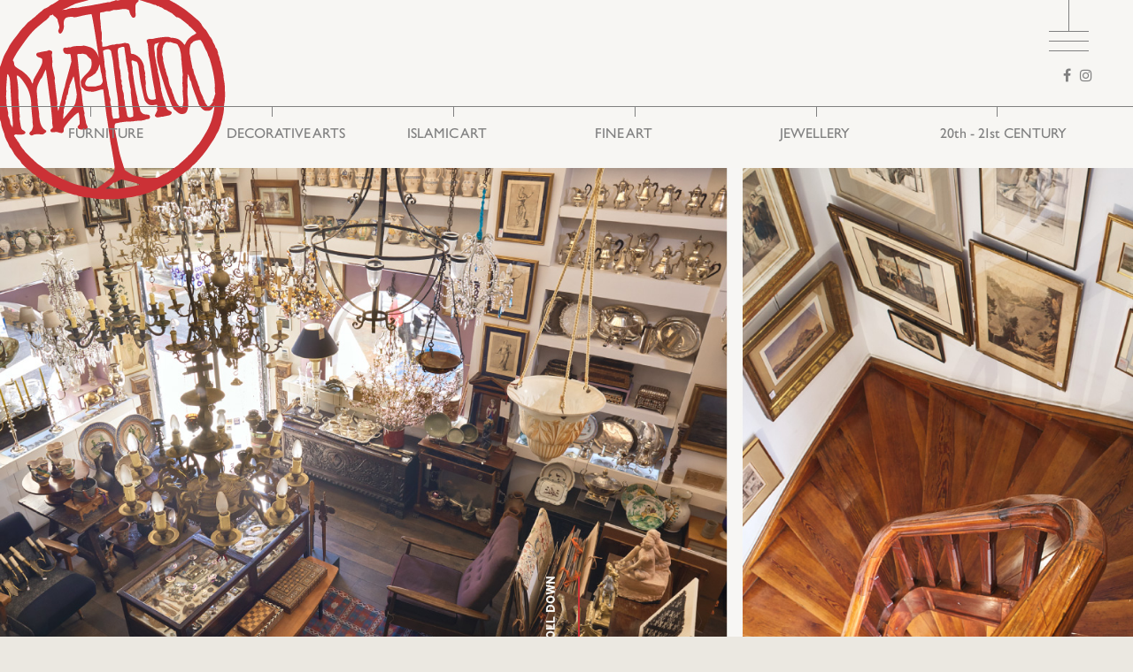

--- FILE ---
content_type: text/html; charset=utf-8
request_url: https://www.martinosart.gr/en/?width=800&inline=true
body_size: 8324
content:
<!DOCTYPE html>
<html  lang="en" dir="ltr" prefix="og: http://ogp.me/ns# article: http://ogp.me/ns/article# book: http://ogp.me/ns/book# profile: http://ogp.me/ns/profile# video: http://ogp.me/ns/video# product: http://ogp.me/ns/product# content: http://purl.org/rss/1.0/modules/content/ dc: http://purl.org/dc/terms/ foaf: http://xmlns.com/foaf/0.1/ rdfs: http://www.w3.org/2000/01/rdf-schema# sioc: http://rdfs.org/sioc/ns# sioct: http://rdfs.org/sioc/types# skos: http://www.w3.org/2004/02/skos/core# xsd: http://www.w3.org/2001/XMLSchema#">
<head>
  <meta charset="utf-8" />
<link rel="shortcut icon" href="https://www.martinosart.gr/sites/default/files/favicon.png" type="image/png" />
<meta name="generator" content="Drupal 7 (http://drupal.org)" />
<link rel="canonical" href="https://www.martinosart.gr/en" />
<link rel="shortlink" href="https://www.martinosart.gr/en" />
<meta property="og:site_name" content="Martinos" />
<meta property="og:type" content="article" />
<meta property="og:url" content="https://www.martinosart.gr/en/home" />
  <title>Martinos | Antique and Fine Art Gallery</title>

      <meta name="MobileOptimized" content="width">
    <meta name="HandheldFriendly" content="true">
    <meta name="viewport" content="width=device-width, initial-scale=1">
  
  <link type="text/css" rel="stylesheet" href="https://www.martinosart.gr/sites/default/files/css/css_4apLiA69ESZetzuVSZVZUmBbRVEkYX-IehRW7_WYNzM.css" media="all" />
<link type="text/css" rel="stylesheet" href="https://www.martinosart.gr/sites/default/files/css/css_pvYOsUU94NTqjNyvkXYRj7Ut5toQ3sKbfKjWVSdF2PU.css" media="all" />
<link type="text/css" rel="stylesheet" href="https://www.martinosart.gr/sites/default/files/css/css_9lqu0oyZqNFKsmxD4QKb1-kY-KKOGn26Vzao0TEggtk.css" media="all" />
<style>.slide-652 .views-field-field-slide-image-1{background-color:;background-image:url('https://www.martinosart.gr/sites/default/files/sm_19_11b.jpg');background-repeat:no-repeat;background-attachment:scroll;background-position:left top;background-size:cover;-webkit-background-size:cover;-moz-background-size:cover;-o-background-size:cover;}
.slide-652 .views-field-field-mobile-image{background-color:;background-image:url('https://www.martinosart.gr/sites/default/files/sm_19_11_768.jpg');background-repeat:no-repeat;background-attachment:scroll;background-position:left top;background-size:cover;-webkit-background-size:cover;-moz-background-size:cover;-o-background-size:cover;}
.slide-4 .views-field-field-slide-image-1{background-color:;background-image:url('https://www.martinosart.gr/sites/default/files/sm_19_2.jpg');background-repeat:no-repeat;background-attachment:scroll;background-position:left top;background-size:cover;-webkit-background-size:cover;-moz-background-size:cover;-o-background-size:cover;}
.slide-4 .views-field-field-mobile-image{background-color:;background-image:url('https://www.martinosart.gr/sites/default/files/sm_19_2b_768.jpg');background-repeat:no-repeat;background-attachment:scroll;background-position:left top;background-size:cover;-webkit-background-size:cover;-moz-background-size:cover;-o-background-size:cover;}
.slide-5 .views-field-field-slide-image-1{background-color:;background-image:url('https://www.martinosart.gr/sites/default/files/sm_19_3.jpg');background-repeat:no-repeat;background-attachment:scroll;background-position:left top;background-size:cover;-webkit-background-size:cover;-moz-background-size:cover;-o-background-size:cover;}
.slide-5 .views-field-field-mobile-image{background-color:;background-image:url('https://www.martinosart.gr/sites/default/files/sm_19_3_768_0.jpg');background-repeat:no-repeat;background-attachment:scroll;background-position:left top;background-size:cover;-webkit-background-size:cover;-moz-background-size:cover;-o-background-size:cover;}
.slide-189 .views-field-field-slide-image-1{background-color:;background-image:url('https://www.martinosart.gr/sites/default/files/sm_19_5.jpg');background-repeat:no-repeat;background-attachment:scroll;background-position:left top;background-size:cover;-webkit-background-size:cover;-moz-background-size:cover;-o-background-size:cover;}
.slide-189 .views-field-field-mobile-image{background-color:;background-image:url('https://www.martinosart.gr/sites/default/files/sm_19_5_768_0.jpg');background-repeat:no-repeat;background-attachment:scroll;background-position:left top;background-size:cover;-webkit-background-size:cover;-moz-background-size:cover;-o-background-size:cover;}
.slide-3 .views-field-field-slide-image-1{background-color:;background-image:url('https://www.martinosart.gr/sites/default/files/sm_19_1.jpg');background-repeat:no-repeat;background-attachment:scroll;background-position:left top;background-size:cover;-webkit-background-size:cover;-moz-background-size:cover;-o-background-size:cover;}
.slide-3 .views-field-field-mobile-image{background-color:;background-image:url('https://www.martinosart.gr/sites/default/files/sm_19_1_768.jpg');background-repeat:no-repeat;background-attachment:scroll;background-position:left top;background-size:cover;-webkit-background-size:cover;-moz-background-size:cover;-o-background-size:cover;}
.slide-192 .views-field-field-slide-image-1{background-color:;background-image:url('https://www.martinosart.gr/sites/default/files/sm_19_8_0.jpg');background-repeat:no-repeat;background-attachment:scroll;background-position:left top;background-size:cover;-webkit-background-size:cover;-moz-background-size:cover;-o-background-size:cover;}
.slide-192 .views-field-field-mobile-image{background-color:;background-image:url('https://www.martinosart.gr/sites/default/files/sm_19_8b_768.jpg');background-repeat:no-repeat;background-attachment:scroll;background-position:left top;background-size:cover;-webkit-background-size:cover;-moz-background-size:cover;-o-background-size:cover;}
</style>
  <script src="https://www.martinosart.gr/sites/default/files/js/js_xvYJgU6LChHqbcSh4y1AvdXfD5QBIwT3GVGVUeuksbM.js"></script>
<script src="https://www.martinosart.gr/sites/default/files/js/js_dWCmBwZJ8J2-jurmgx6kH3z4F4OCZQA0ZiCePAvd0UU.js"></script>
<script>(function(i,s,o,g,r,a,m){i["GoogleAnalyticsObject"]=r;i[r]=i[r]||function(){(i[r].q=i[r].q||[]).push(arguments)},i[r].l=1*new Date();a=s.createElement(o),m=s.getElementsByTagName(o)[0];a.async=1;a.src=g;m.parentNode.insertBefore(a,m)})(window,document,"script","//www.google-analytics.com/analytics.js","ga");ga("create", "UA-99857008-1", {"cookieDomain":"auto"});ga("set", "anonymizeIp", true);ga("send", "pageview");</script>
<script src="https://www.martinosart.gr/sites/default/files/js/js_Cpi469FX6EQHlbL-hYmdkbbHnKYnZc_0Sr2UJraRxQY.js"></script>
<script src="https://www.martinosart.gr/sites/default/files/js/js_qKrFGr0PJ1XT75wCoX4UxqrEGql1PYMxh_aX65XSVAE.js"></script>
<script>jQuery.extend(Drupal.settings, {"basePath":"\/","pathPrefix":"en\/","ajaxPageState":{"theme":"martinos","theme_token":"dselff9UL4y9fVNny5uFbpT4Qx00EbMiQdZkzDNXWfk","js":{"sites\/all\/modules\/jquery_update\/replace\/jquery\/1.10\/jquery.min.js":1,"misc\/jquery.once.js":1,"misc\/drupal.js":1,"sites\/all\/libraries\/colorbox\/jquery.colorbox-min.js":1,"sites\/all\/modules\/colorbox\/js\/colorbox.js":1,"sites\/all\/modules\/colorbox\/styles\/default\/colorbox_style.js":1,"sites\/all\/modules\/colorbox\/js\/colorbox_inline.js":1,"sites\/all\/modules\/webform\/js\/webform.js":1,"sites\/all\/modules\/google_analytics\/googleanalytics.js":1,"0":1,"sites\/all\/modules\/rua\/js\/jquery.rua.js":1,"sites\/all\/modules\/form_placeholder\/form_placeholder.js":1,"sites\/all\/libraries\/jquery.placeholder\/jquery.placeholder.js":1,"sites\/all\/themes\/martinos\/js\/jquery.viewportchecker.js":1,"sites\/all\/themes\/martinos\/js\/script.js":1},"css":{"modules\/system\/system.base.css":1,"modules\/system\/system.menus.css":1,"modules\/system\/system.messages.css":1,"modules\/system\/system.theme.css":1,"modules\/field\/theme\/field.css":1,"modules\/node\/node.css":1,"modules\/search\/search.css":1,"modules\/user\/user.css":1,"sites\/all\/modules\/views\/css\/views.css":1,"sites\/all\/modules\/colorbox\/styles\/default\/colorbox_style.css":1,"sites\/all\/modules\/ctools\/css\/ctools.css":1,"modules\/locale\/locale.css":1,"sites\/all\/modules\/webform\/css\/webform.css":1,"sites\/all\/modules\/addtoany\/addtoany.css":1,"sites\/all\/libraries\/fontawesome\/css\/font-awesome.css":1,"sites\/all\/themes\/martinos\/system.base.css":1,"sites\/all\/themes\/martinos\/system.menus.css":1,"sites\/all\/themes\/martinos\/system.messages.css":1,"sites\/all\/themes\/martinos\/system.theme.css":1,"sites\/all\/themes\/martinos\/comment.css":1,"sites\/all\/themes\/martinos\/node.css":1,"sites\/all\/themes\/martinos\/css\/styles.css":1,"sites\/all\/themes\/martinos\/css\/martinos.css":1,"0":1,"1":1,"2":1,"3":1,"4":1,"5":1,"6":1,"7":1,"8":1,"9":1,"10":1,"11":1}},"colorbox":{"opacity":"0.85","current":"{current} of {total}","previous":"\u00ab Prev","next":"Next \u00bb","close":"Close","maxWidth":"98%","maxHeight":"98%","fixed":true,"mobiledetect":true,"mobiledevicewidth":"280px"},"form_placeholder":{"fallback_support":true,"include":"#block-webform-client-block-355 form .form-item input,#block-webform-client-block-355 form .form-item textarea,#block-views-newsletter-block .form-item input","exclude":"","required_indicator":"leave"},"urlIsAjaxTrusted":{"\/en\/newsletter?width=800\u0026inline=true":true,"\/en\/?width=800\u0026inline=true":true},"googleanalytics":{"trackOutbound":1,"trackMailto":1,"trackDownload":1,"trackDownloadExtensions":"7z|aac|arc|arj|asf|asx|avi|bin|csv|doc(x|m)?|dot(x|m)?|exe|flv|gif|gz|gzip|hqx|jar|jpe?g|js|mp(2|3|4|e?g)|mov(ie)?|msi|msp|pdf|phps|png|ppt(x|m)?|pot(x|m)?|pps(x|m)?|ppam|sld(x|m)?|thmx|qtm?|ra(m|r)?|sea|sit|tar|tgz|torrent|txt|wav|wma|wmv|wpd|xls(x|m|b)?|xlt(x|m)|xlam|xml|z|zip","trackColorbox":1}});</script>
      <!--[if lt IE 9]>
    <script src="/sites/all/themes/zen/js/html5shiv.min.js"></script>
    <![endif]-->
  </head>
<body class="html front not-logged-in no-sidebars page-home i18n-en" >
      
  <div class="region region-header-top">
    <div class="block block-locale first odd" role="complementary" id="block-locale-language">

      
  <ul class="language-switcher-locale-url"><li class="el first"><a href="/el" class="language-link" xml:lang="el">ΕΛΛΗΝΙΚΑ</a></li>
<li class="en last active"><a href="/en" class="language-link active" xml:lang="en">ENGLISH</a></li>
</ul>
</div>
<div class="block block-block even" id="block-block-1">

      
  <div class="search-trigger"></div>
</div>
<div class="block block-search odd" role="search" id="block-search-form">

      
  <form action="/en/?width=800&amp;inline=true" method="post" id="search-block-form" accept-charset="UTF-8"><div><div class="container-inline">
      <h2 class="element-invisible">Search form</h2>
    <div class="form-item form-type-textfield form-item-search-block-form">
  <label class="element-invisible" for="edit-search-block-form--2">Search </label>
 <input title="Enter the terms you wish to search for." type="text" id="edit-search-block-form--2" name="search_block_form" value="" size="15" maxlength="128" class="form-text" />
</div>
<div class="form-actions form-wrapper" id="edit-actions"><input type="submit" id="edit-submit" name="op" value="Search" class="form-submit" /></div><input type="hidden" name="form_build_id" value="form-TFf0jyFLTmfYgt99JuQPfblEvpDfFhDPkz1CPk9csRA" />
<input type="hidden" name="form_id" value="search_block_form" />
</div>
</div></form>
</div>
<div class="block block-menu last even" role="navigation" id="block-menu-menu-top-menu">

      
  <ul class="menu"><li class="menu__item is-leaf first leaf"><a href="/en#block-views-events-block" id="events-menu" class="menu__link active">EVENTS</a></li>
<li class="menu__item is-leaf last leaf"><a href="javascript: void(0);" id="contact-menu" class="menu__link">CONTACT</a></li>
</ul>
</div>
  </div>

<header class="header" role="banner">

    <div class="header__region region region-header">
    <div class="block block-views first odd" id="block-views-general-settings-block">

      
  <div class="view view-general-settings view-id-general_settings view-display-id-block view-dom-id-cf674ccbc922627e190a65403c8bbf1e">
        
  
  
      <div class="view-content">
        <div>
      
  <div class="views-field views-field-field-logo-big">        <div class="field-content"><a href="https://www.martinosart.gr/en"><img typeof="foaf:Image" src="https://www.martinosart.gr/sites/default/files/martinos_logo.png" width="255" height="234" alt="" /></a></div>  </div>  </div>
    </div>
  
  
  
  
  
  
</div>
</div>
<div class="block block-views even" id="block-views-general-settings-block-2">

      
  <div class="view view-general-settings view-id-general_settings view-display-id-block_2 view-dom-id-dd6b72135da3c051c8eebb1e7c758765">
        
  
  
      <div class="view-content">
        <div>
      
          <a href="https://www.martinosart.gr/en"><img typeof="foaf:Image" src="https://www.martinosart.gr/sites/default/files/logo.png" width="86" height="80" alt="" /></a>    </div>
    </div>
  
  
  
  
  
  
</div>
</div>
<div class="block block-block odd" id="block-block-2">

      
  <div class="burger-menu-wrapper">
<div class="burger-menu"><span class="line1"></span><span class="line2"></span><span class="line3"></span></div>
</div>

</div>
<div class="block block-views even" id="block-views-general-settings-block-1">

      
  <div class="view view-general-settings view-id-general_settings view-display-id-block_1 view-dom-id-6f1a0ce7acd8f8482b3f0551f7f4a08f">
        
  
  
      <div class="view-content">
        <div class="social">
      
          <a href="https://www.facebook.com/Martinosantique" target="_blank"><i class="fa fa-facebook" aria-hidden="true"></i></a>    
          <a href="https://www.instagram.com/martinos_art/" target="_blank"><i class="fa fa-instagram" aria-hidden="true"></i>
</a>    
              </div>
    </div>
  
  
  
  
  
  
</div>
</div>
<div class="block block-taxonomy-menu-block last odd" id="block-taxonomy-menu-block-1">

        <h2 class="block__title">Collections</h2>
    
  <ul><li class="first"><a href="/en/katigoria/epipla">FURNITURE</a><ul><li class="first"><a href="/en/sylloges/epipla/vitrines-epipla-apothikeysis">Storage &amp; Display Cabinets</a></li><li><a href="/en/katigoria/epipla/kathismata">Seating</a></li><li><a href="/en/katigoria/epipla/trapezia">Tables</a></li><li><a href="/en/katigoria/epipla/kommont">Commodes</a></li><li><a href="/en/katigoria/epipla/grafeia-skrinia">Bureau Cabinets</a></li><li><a href="/en/katigoria/epipla/kaseles">Chests</a></li><li class="last"><a href="/en/katigoria/epipla/fotismos">Lighting</a></li></ul></li><li><a href="/en/katigoria/erga-tehnis">DECORATIVE ARTS</a><ul><li class="first"><a href="/en/sylloges/erga-tehnis/asiatiki-tehni">Asian Art</a></li><li><a href="/en/katigoria/erga-tehnis/kathreftes">Mirrors</a></li><li><a href="/en/katigoria/erga-tehnis/kentimata">Embroideries</a></li><li><a href="/en/katigoria/erga-tehnis/diafora">Miscellaneous</a></li><li><a href="/en/katigoria/erga-tehnis/gyalia">Glass</a></li><li><a href="/en/katigoria/erga-tehnis/asimika">Silver</a></li><li><a href="/en/katigoria/erga-tehnis/keramika">Ceramics</a></li><li><a href="/en/katigoria/erga-tehnis/koytia">Boxes</a></li><li><a href="/en/katigoria/erga-tehnis/filellinika">Philhellenic Art</a></li><li><a href="/en/katigoria/erga-tehnis/halia-kilimia">Rugs &amp; Carpets</a></li><li><a href="/en/katigoria/erga-tehnis/rologia">Clocks</a></li><li><a href="/en/katigoria/erga-tehnis/paradosiaki-tehni">Folk Art</a></li><li class="last"><a href="/en/katigoria/erga-tehnis/xyloglypta">Woodcarvings</a></li></ul></li><li><a href="/en/katigoria/islamiki-tehni">ISLAMIC ART</a><ul><li class="first"><a href="/en/katigoria/islamiki-tehni/keramika-gyalia">Ceramics &amp; Glass</a></li><li><a href="/en/katigoria/islamiki-tehni/kentimata">Embroideries</a></li><li><a href="/en/katigoria/islamiki-tehni/epipla">Furniture</a></li><li class="last"><a href="/en/katigoria/islamiki-tehni/diafora">Miscellaneous</a></li></ul></li><li><a href="/en/katigoria/kales-tehnes">FINE ART</a><ul><li class="first"><a href="/en/katigoria/kales-tehnes/fotografia">Photography</a></li><li><a href="/en/katigoria/kales-tehnes/haraktiki">Engravings</a></li><li><a href="/en/katigoria/kales-tehnes/zografiki">Painting</a></li><li class="last"><a href="/en/katigoria/kales-tehnes/glyptiki">Sculpture</a></li></ul></li><li><a href="/en/katigoria/kosmimata">JEWELLERY</a><ul><li class="first"><a href="/en/katigoria/kosmimata/ethnic">Ethnic</a></li><li><a href="/en/katigoria/kosmimata/eyropaika">European art</a></li><li class="last"><a href="/en/katigoria/kosmimata/paradosiaka">Folk</a></li></ul></li><li class="last"><a href="/en/katigoria/20os-21os-aionas">20th - 21st CENTURY</a></li></ul>
</div>
  </div>

</header>

<div class="layout-center">

  <div class="layout-3col layout-swap">

    
    <main class="layout-3col__full" role="main">
                                          
<div class="block block-views first odd" id="block-views-slider-block">

      
  <div class="view view-slider view-id-slider view-display-id-block view-dom-id-e26e9e3fb42e931e86ce010cbf07bd97">
        
  
  
      <div class="view-content">
        <div class="views-row views-row-1 views-row-odd views-row-first slide-item slide-652">
      
  <div class="views-field views-field-field-slide-image-1">        <div class="field-content"><img typeof="foaf:Image" src="https://www.martinosart.gr/sites/default/files/sm_19_11b.jpg" width="1600" height="750" alt="" /></div>  </div>  
  <div>          </div>  
  <div class="views-field views-field-field-mobile-image">        <div class="field-content"><img typeof="foaf:Image" src="https://www.martinosart.gr/sites/default/files/sm_19_11_768.jpg" width="768" height="750" alt="" /></div>  </div>  
  <div class="views-field views-field-field-mobile-image-1">        <div class="field-content"></div>  </div>  </div>
  <div class="views-row views-row-2 views-row-even slide-item slide-4">
      
  <div class="views-field views-field-field-slide-image-1">        <div class="field-content"><img typeof="foaf:Image" src="https://www.martinosart.gr/sites/default/files/sm_19_2.jpg" width="1600" height="750" alt="" /></div>  </div>  
  <div>          </div>  
  <div class="views-field views-field-field-mobile-image">        <div class="field-content"><img typeof="foaf:Image" src="https://www.martinosart.gr/sites/default/files/sm_19_2b_768.jpg" width="768" height="750" alt="" /></div>  </div>  
  <div class="views-field views-field-field-mobile-image-1">        <div class="field-content"></div>  </div>  </div>
  <div class="views-row views-row-3 views-row-odd slide-item slide-5">
      
  <div class="views-field views-field-field-slide-image-1">        <div class="field-content"><img typeof="foaf:Image" src="https://www.martinosart.gr/sites/default/files/sm_19_3.jpg" width="1600" height="750" alt="" /></div>  </div>  
  <div>          </div>  
  <div class="views-field views-field-field-mobile-image">        <div class="field-content"><img typeof="foaf:Image" src="https://www.martinosart.gr/sites/default/files/sm_19_3_768_0.jpg" width="768" height="750" alt="" /></div>  </div>  
  <div class="views-field views-field-field-mobile-image-1">        <div class="field-content"></div>  </div>  </div>
  <div class="views-row views-row-4 views-row-even slide-item slide-189">
      
  <div class="views-field views-field-field-slide-image-1">        <div class="field-content"><img typeof="foaf:Image" src="https://www.martinosart.gr/sites/default/files/sm_19_5.jpg" width="1600" height="750" alt="" /></div>  </div>  
  <div>          </div>  
  <div class="views-field views-field-field-mobile-image">        <div class="field-content"><img typeof="foaf:Image" src="https://www.martinosart.gr/sites/default/files/sm_19_5_768_0.jpg" width="768" height="750" alt="" /></div>  </div>  
  <div class="views-field views-field-field-mobile-image-1">        <div class="field-content"></div>  </div>  </div>
  <div class="views-row views-row-5 views-row-odd slide-item slide-3">
      
  <div class="views-field views-field-field-slide-image-1">        <div class="field-content"><img typeof="foaf:Image" src="https://www.martinosart.gr/sites/default/files/sm_19_1.jpg" width="1600" height="750" alt="" /></div>  </div>  
  <div>          </div>  
  <div class="views-field views-field-field-mobile-image">        <div class="field-content"><img typeof="foaf:Image" src="https://www.martinosart.gr/sites/default/files/sm_19_1_768.jpg" width="768" height="750" alt="" /></div>  </div>  
  <div class="views-field views-field-field-mobile-image-1">        <div class="field-content"></div>  </div>  </div>
  <div class="views-row views-row-6 views-row-even views-row-last slide-item slide-192">
      
  <div class="views-field views-field-field-slide-image-1">        <div class="field-content"><img typeof="foaf:Image" src="https://www.martinosart.gr/sites/default/files/sm_19_8_0.jpg" width="1600" height="750" alt="" /></div>  </div>  
  <div>          </div>  
  <div class="views-field views-field-field-mobile-image">        <div class="field-content"><img typeof="foaf:Image" src="https://www.martinosart.gr/sites/default/files/sm_19_8b_768.jpg" width="768" height="750" alt="" /></div>  </div>  
  <div class="views-field views-field-field-mobile-image-1">        <div class="field-content"></div>  </div>  </div>
    </div>
  
  
  
  
      <div class="view-footer">
      <div class="view view-general-settings view-id-general_settings view-display-id-block_3 view-dom-id-c26f0d6fe44fd355535348977105d995">
        
  
  
      <div class="view-content">
        <div class="scroll-button animated infinite move">
      
          <img typeof="foaf:Image" src="https://www.martinosart.gr/sites/default/files/scroll_down.png" width="48" height="99" alt="" />    </div>
    </div>
  
  
  
  
  
  
</div>    </div>
  
  
</div>
</div>
<div class="block block-views even" id="block-views-general-settings-block-4">

      
  <div class="view view-general-settings view-id-general_settings view-display-id-block_4 view-dom-id-2223150bf98d2429f0ded09bfe08e7a3">
        
  
  
      <div class="view-content">
        <div>
      
  <div class="shop-1">        <div class="wrapper">
<div class="shop-right">
        <div class="inner">
            <div class="main-shop-text"><p>The MARTINOS Antique and Fine Art Gallery was established in 1895 in Monastiraki, the ancient commercial center of Athens. In 1926 the business moved to its current address, 50 Pandrossou street, in a landmark four story building, whose characteristic façade was redesigned in the early ’60s by the famous Greek architect Takis Zenetos. </p>
<p>Quality and rarity in combination with exquisite taste is always the objective when acquiring new pieces. Carpets and kilims from the East, valuable old silver, Islamic art, fine furniture, rare ceramics, paintings and sculptures are combined with our 20th century collection of decorative objects, furniture and lighting, from the Art Deco era to the Memphis group of the 80s.</p>
</div>
            <div class="shop-contact shop1-contact">
								<h2>MARTINOS PANDROSOU</h2>
                <div class="map-icons">
                    <span class="shop-1-map"></span>
                    <div class="map-icon"><img typeof="foaf:Image" src="https://www.martinosart.gr/sites/default/files/map_gray.png" width="32" height="45" alt="" /></div>
                    <div class="map-icon-red element-invisible"><img typeof="foaf:Image" src="https://www.martinosart.gr/sites/default/files/map-red.png" width="32" height="45" alt="" /></div>
                </div>
                <div>T: +30 210 3212414</div>
                <div>F: + 30 210 3213110</div>
                <div><a href="/cdn-cgi/l/email-protection" class="__cf_email__" data-cfemail="cea7a0a8a18ea3afbcbaa7a0a1bdafbcbae0a9bc">[email&#160;protected]</a></div>
                <div class="hours"><span>Opening Hours</span> <p>Monday-Wednesday-Saturday<br />
10:00-15:00<br />
Tuesday-Thursday-Friday<br />
10:00-18:00</p>
</div>
            </div>

				</div>
    </div>
    <div class="shop-left">
<div class="shop-images">
        <div class="shop-image shop1-image">
            <img typeof="foaf:Image" src="https://www.martinosart.gr/sites/default/files/katastima1.png" width="578" height="772" alt="" />
            <div class="show-map shop-1-map"><iframe src="https://www.google.com/maps/embed?pb=!1m18!1m12!1m3!1d3145.0503538331222!2d23.724057614962092!3d37.97595417972328!2m3!1f0!2f0!3f0!3m2!1i1024!2i768!4f13.1!3m3!1m2!1s0x14a1bd22dcd9aa97%3A0xb0e89194ecffd46!2sPandrossou+50%2C+Athina+105+55!5e0!3m2!1sen!2sgr!4v1490779040528" width="100%" height="100%" frameborder="0" style="border:0" allowfullscreen=""></iframe></div>
        </div>
        <div class="shop-image shop2-image">
            <img typeof="foaf:Image" src="https://www.martinosart.gr/sites/default/files/katastima2.png" width="579" height="773" alt="" />
            <div class="show-map shop-2-map"></div>
        </div>
</div>
</div>
<div class="contact-info">
<div class="shop-contact shop1-contact">
						<h2>MARTINOS PANDROSOU</h2>
						<div class="map-icons">
								<span class="shop-1-map"></span>
								<div class="map-icon"><img typeof="foaf:Image" src="https://www.martinosart.gr/sites/default/files/map_gray.png" width="32" height="45" alt="" /></div>
								<div class="map-icon-red element-invisible"><img typeof="foaf:Image" src="https://www.martinosart.gr/sites/default/files/map-red.png" width="32" height="45" alt="" /></div>
						</div>
						<div>T: +30 210 3212414</div>
						<div>F: + 30 210 3213110</div>
						<div><a href="/cdn-cgi/l/email-protection" class="__cf_email__" data-cfemail="f39a9d959cb39e9281879a9d9c80928187dd9481">[email&#160;protected]</a></div>
				</div>
				<div class="shop-contact shop2-contact">
					<h2>MARTINOS PINDAROU</h2>
					<div class="map-icons">
							 <span class="shop-2-map"></span>
							<div class="map-icon"><img typeof="foaf:Image" src="https://www.martinosart.gr/sites/default/files/map_gray.png" width="32" height="45" alt="" /></div>
							<div class="map-icon-red element-invisible"><img typeof="foaf:Image" src="https://www.martinosart.gr/sites/default/files/map-red.png" width="32" height="45" alt="" /></div>
					</div>
					<div>T: +30 210 3609449 - 210 3607230</div>
					<div>F: + 30 210 3390907</div>
					<div></div>
				</div>
</div>
</div>
  </div>  </div>
    </div>
  
  
  
  
  
  
</div>
</div>
<div class="block block-views last odd" id="block-views-events-block">

        <h2 class="block__title">ΕΚΘΕΣΕΙΣ</h2>
    
  <div class="view view-events view-id-events view-display-id-block view-dom-id-22ebd1aef6abd9be5304fa4049a12965">
        
  
  
      <div class="view-content">
        <div class="views-row views-row-1 event">
      
  <div class="views-field views-field-nothing">        <span class="field-content"><div class="inner">
<a href="/en/botanical-rhapsody"><img typeof="foaf:Image" src="https://www.martinosart.gr/sites/default/files/styles/event_grid_carousel__200x200_/public/botanical_rhapsody.png?itok=fQYuumpV" width="200" height="200" alt="" /></a>
<h4><a href="/en/botanical-rhapsody">Botanical Rhapsody</a></h4>
</div></span>  </div>  </div>
  <div class="views-row views-row-2 event">
      
  <div class="views-field views-field-nothing">        <span class="field-content"><div class="inner">
<a href="/en/martinos-through-eyes-michalis-pandos"><img typeof="foaf:Image" src="https://www.martinosart.gr/sites/default/files/styles/event_grid_carousel__200x200_/public/prosklisi_0.jpg?itok=Pai97RTX" width="200" height="200" alt="" /></a>
<h4><a href="/en/martinos-through-eyes-michalis-pandos">MARTINOS THROUGH THE EYES OF MICHALIS PANDOS</a></h4>
</div></span>  </div>  </div>
  <div class="views-row views-row-3 event">
      
  <div class="views-field views-field-nothing">        <span class="field-content"><div class="inner">
<a href="/en/buffet"><img typeof="foaf:Image" src="https://www.martinosart.gr/sites/default/files/styles/event_grid_carousel__200x200_/public/invitation-site.jpg?itok=u4yyWDpt" width="200" height="200" alt="" /></a>
<h4><a href="/en/buffet">The Buffet</a></h4>
</div></span>  </div>  </div>
  <div class="views-row views-row-4 event">
      
  <div class="views-field views-field-nothing">        <span class="field-content"><div class="inner">
<a href="/en/through-looking-glass-and-what-mira-found-there"><img typeof="foaf:Image" src="https://www.martinosart.gr/sites/default/files/styles/event_grid_carousel__200x200_/public/through_the_looking_glass.jpg?itok=iASYZEKZ" width="200" height="200" alt="" /></a>
<h4><a href="/en/through-looking-glass-and-what-mira-found-there">Through the Looking glass and what Mira found there</a></h4>
</div></span>  </div>  </div>
  <div class="views-row views-row-5 event">
      
  <div class="views-field views-field-nothing">        <span class="field-content"><div class="inner">
<a href="/en/talismans"><img typeof="foaf:Image" src="https://www.martinosart.gr/sites/default/files/styles/event_grid_carousel__200x200_/public/talismans_invitation.jpg?itok=IAs0srF6" width="200" height="200" alt="" /></a>
<h4><a href="/en/talismans">TALISMANS</a></h4>
</div></span>  </div>  </div>
  <div class="views-row views-row-6 event">
      
  <div class="views-field views-field-nothing">        <span class="field-content"><div class="inner">
<a href="/en/spetses"><img typeof="foaf:Image" src="https://www.martinosart.gr/sites/default/files/styles/event_grid_carousel__200x200_/public/lizy_poster.jpg?itok=2XOs0e5O" width="200" height="200" alt="" /></a>
<h4><a href="/en/spetses">SPETSES</a></h4>
</div></span>  </div>  </div>
  <div class="views-row views-row-7 event">
      
  <div class="views-field views-field-nothing">        <span class="field-content"><div class="inner">
<a href="/en/philippos-theodorides"><img typeof="foaf:Image" src="https://www.martinosart.gr/sites/default/files/styles/event_grid_carousel__200x200_/public/leftovers-site.jpg?itok=SU-QA-eY" width="200" height="200" alt="" /></a>
<h4><a href="/en/philippos-theodorides">Philippos Theodorides</a></h4>
</div></span>  </div>  </div>
  <div class="views-row views-row-8 event">
      
  <div class="views-field views-field-nothing">        <span class="field-content"><div class="inner">
<a href="/en/entelechy"><img typeof="foaf:Image" src="https://www.martinosart.gr/sites/default/files/styles/event_grid_carousel__200x200_/public/prosklisi_1.jpg?itok=8Dpi16BJ" width="200" height="200" alt="" /></a>
<h4><a href="/en/entelechy">Entelechy</a></h4>
</div></span>  </div>  </div>
  <div class="views-row views-row-9 event">
      
  <div class="views-field views-field-nothing">        <span class="field-content"><div class="inner">
<a href="/en/remembrancer"><img typeof="foaf:Image" src="https://www.martinosart.gr/sites/default/files/styles/event_grid_carousel__200x200_/public/a_rembrancer_-_site.jpg?itok=nOTysNeb" width="200" height="200" alt="" /></a>
<h4><a href="/en/remembrancer">A remembrancer</a></h4>
</div></span>  </div>  </div>
  <div class="views-row views-row-10 event">
      
  <div class="views-field views-field-nothing">        <span class="field-content"><div class="inner">
<a href="/en/memory-acts"><img typeof="foaf:Image" src="https://www.martinosart.gr/sites/default/files/styles/event_grid_carousel__200x200_/public/1_0.jpg?itok=sTjKB9__" width="200" height="200" alt="" /></a>
<h4><a href="/en/memory-acts">Memory Acts</a></h4>
</div></span>  </div>  </div>
  <div class="views-row views-row-11 event">
      
  <div class="views-field views-field-nothing">        <span class="field-content"><div class="inner">
<a href="/en/confronting-maximalism"><img typeof="foaf:Image" src="https://www.martinosart.gr/sites/default/files/styles/event_grid_carousel__200x200_/public/prosklisi_2.jpg?itok=QouDLNdD" width="200" height="200" alt="" /></a>
<h4><a href="/en/confronting-maximalism">CONFRONTING MAXIMALISM </a></h4>
</div></span>  </div>  </div>
  <div class="views-row views-row-12 event">
      
  <div class="views-field views-field-nothing">        <span class="field-content"><div class="inner">
<a href="/en/need-transformation"><img typeof="foaf:Image" src="https://www.martinosart.gr/sites/default/files/styles/event_grid_carousel__200x200_/public/no.10_black_dot_series.jpg?itok=_cDOyQeQ" width="200" height="200" alt="" /></a>
<h4><a href="/en/need-transformation">In Need of Transformation</a></h4>
</div></span>  </div>  </div>
  <div class="views-row views-row-13 event">
      
  <div class="views-field views-field-nothing">        <span class="field-content"><div class="inner">
<a href="/en/mapping-clay"><img typeof="foaf:Image" src="https://www.martinosart.gr/sites/default/files/styles/event_grid_carousel__200x200_/public/martinos_vanessa_f.jpg?itok=SCcCMqbv" width="200" height="200" alt="" /></a>
<h4><a href="/en/mapping-clay">Mapping in clay</a></h4>
</div></span>  </div>  </div>
  <div class="views-row views-row-14 event">
      
  <div class="views-field views-field-nothing">        <span class="field-content"><div class="inner">
<a href="/en/unguided-tour"><img typeof="foaf:Image" src="https://www.martinosart.gr/sites/default/files/styles/event_grid_carousel__200x200_/public/invitation.jpg?itok=jjGHKtKQ" width="200" height="200" alt="" /></a>
<h4><a href="/en/unguided-tour">Unguided Tour</a></h4>
</div></span>  </div>  </div>
  <div class="views-row views-row-15 event">
      
  <div class="views-field views-field-nothing">        <span class="field-content"><div class="inner">
<a href="/en/nicholas-moore-no-more-heroes"><img typeof="foaf:Image" src="https://www.martinosart.gr/sites/default/files/styles/event_grid_carousel__200x200_/public/invitation_moore-1.jpg?itok=-eaoTE5Q" width="200" height="200" alt="" /></a>
<h4><a href="/en/nicholas-moore-no-more-heroes">NICHOLAS MOORE “No more heroes?”</a></h4>
</div></span>  </div>  </div>
  <div class="views-row views-row-16 event">
      
  <div class="views-field views-field-nothing">        <span class="field-content"><div class="inner">
<a href="/en/classical-aesthetics-modern-design-work-emanuele-pantanella"><img typeof="foaf:Image" src="https://www.martinosart.gr/sites/default/files/styles/event_grid_carousel__200x200_/public/marmi1.jpg?itok=-lypN-23" width="200" height="200" alt="" /></a>
<h4><a href="/en/classical-aesthetics-modern-design-work-emanuele-pantanella">Classical Aesthetics in  Modern Design: The work of Emanuele  Pantanella</a></h4>
</div></span>  </div>  </div>
  <div class="views-row views-row-17 event">
      
  <div class="views-field views-field-nothing">        <span class="field-content"><div class="inner">
<a href="/en/999"><img typeof="foaf:Image" src="https://www.martinosart.gr/sites/default/files/styles/event_grid_carousel__200x200_/public/kc-210416-email.jpg?itok=fOY-3U69" width="200" height="200" alt="" /></a>
<h4><a href="/en/999">99,9</a></h4>
</div></span>  </div>  </div>
    </div>
  
  
  
      
<div class="more-link">
  <a href="/en/events">
    All events  </a>
</div>
  
  
  
</div>
</div>
      			<div class="popup-section">
				<div id="popup-modal">
									</div>
			</div>
    </main>

  </div>

</div>

  <div class="region region-bottom-boxed">
  	<div class="inner">	
    	<div class="block block-views first odd" id="block-views-general-settings-block-5">

      
  <div class="view view-general-settings view-id-general_settings view-display-id-block_5 view-dom-id-f45e21844b35b19c3397e144334acb46">
        
  
  
      <div class="view-content">
        <div>
      
  <div class="shop-1-bottom">        <div class="shop-address"><p>50 Pandrossou street<br />Athens 105 55 </p>
</div>
<div>T: +30 210 3212414</div>
<div>F: + 30 210 3213110</div>
<div class="hours"><span>Opening Hours</span> <p>Monday-Wednesday-Saturday<br />
10:00-15:00<br />
Tuesday-Thursday-Friday<br />
10:00-18:00</p>
</div>  </div>  </div>
    </div>
  
  
  
  
  
  
</div>
</div>
<div class="block block-views even" id="block-views-general-settings-block-7">

      
  <div class="view view-general-settings view-id-general_settings view-display-id-block_7 view-dom-id-3c3c063ea4d7d68c7b8eb5260d082c59">
        
  
  
      <div class="view-content">
        <div>
      
  <div>        <a href="/cdn-cgi/l/email-protection#a6cfc8c0c9e6cbc7d4d2cfc8c9d5c7d4d288c1d4"><span class="__cf_email__" data-cfemail="4d24232b220d202c3f392423223e2c3f39632a3f">[email&#160;protected]</span></a>  </div>  </div>
    </div>
  
  
  
  
  
  
</div>
</div>
<div class="block block-views odd" id="block-views-general-settings-block-6">

      
  <div class="view view-general-settings view-id-general_settings view-display-id-block_6 view-dom-id-9b645b969ccdd4cac6cba74bcaf1b4bc">
        
  
  
      <div class="view-content">
        <div>
      
          <a href="https://www.facebook.com/Martinosantique" target="_blank"><i class="fa fa-facebook" aria-hidden="true"></i></a>    
          <a href="https://www.instagram.com/martinos_art/" target="_blank"><i class="fa fa-instagram" aria-hidden="true"></i>
</a>    
              </div>
    </div>
  
  
  
  
  
  
</div>
</div>
<div class="block block-views even" id="block-views-newsletter-block">

      
  <div class="view view-newsletter view-id-newsletter view-display-id-block view-dom-id-0d360b9bce578eeebefe968c44e48518">
        
  
  
      <div class="view-content">
        <div class="views-row views-row-1 views-row-odd views-row-first views-row-last">
    <article class="node node-webform node-teaser clearfix node-598" about="/en/newsletter" typeof="sioc:Item foaf:Document">

  Subscribe to get informed about our news.<form class="webform-client-form webform-client-form-598" action="/en/newsletter?width=800&amp;inline=true" method="post" id="webform-client-form-598" accept-charset="UTF-8"><div><div  class="form-item webform-component webform-component-email webform-component--e-mail">
  <label for="edit-submitted-e-mail">Your e-mail <span class="form-required" title="This field is required.">*</span></label>
 <input required="required" class="email form-text form-email required" type="email" id="edit-submitted-e-mail" name="submitted[e_mail]" size="60" />
</div>
<div  class="form-item webform-component webform-component-radios webform-component--consent">
  <label for="edit-submitted-consent">Would you be interested in receiving invitations and updates from the Martinos antique shop? <span class="form-required" title="This field is required.">*</span></label>
 <div id="edit-submitted-consent" class="form-radios"><div class="form-item form-type-radio form-item-submitted-consent">
 <input required="required" type="radio" id="edit-submitted-consent-1" name="submitted[consent]" value="1" checked="checked" class="form-radio" />  <label class="option" for="edit-submitted-consent-1">Yes, I wish to receive the above </label>

</div>
<div class="form-item form-type-radio form-item-submitted-consent">
 <input required="required" type="radio" id="edit-submitted-consent-2" name="submitted[consent]" value="0" class="form-radio" />  <label class="option" for="edit-submitted-consent-2">No, I do not want to receive the above and I want you to delete my contact information from your lists. </label>

</div>
</div>
</div>
<input type="hidden" name="details[sid]" />
<input type="hidden" name="details[page_num]" value="1" />
<input type="hidden" name="details[page_count]" value="1" />
<input type="hidden" name="details[finished]" value="0" />
<input type="hidden" name="form_build_id" value="form-y9q3nH476KzUF38Tsd9ItvVDefNPBs9zN_XQmhbqAs0" />
<input type="hidden" name="form_id" value="webform_client_form_598" />
<div class="form-actions"><input class="webform-submit button-primary form-submit" type="submit" name="op" value="Sumbit" /></div></div></form>
  
  
</article>
  </div>
    </div>
  
  
  
  
  
  
</div>
</div>
<div class="block block-block last odd" id="block-block-4">

      
  <p>Copyright © Martinos Antique and Fine Art Gallery 2017</p>

</div>
  	</div>
  </div>
  <script data-cfasync="false" src="/cdn-cgi/scripts/5c5dd728/cloudflare-static/email-decode.min.js"></script><script defer src="https://static.cloudflareinsights.com/beacon.min.js/vcd15cbe7772f49c399c6a5babf22c1241717689176015" integrity="sha512-ZpsOmlRQV6y907TI0dKBHq9Md29nnaEIPlkf84rnaERnq6zvWvPUqr2ft8M1aS28oN72PdrCzSjY4U6VaAw1EQ==" data-cf-beacon='{"version":"2024.11.0","token":"e18bf566f09840a3a45b24f6fec21153","r":1,"server_timing":{"name":{"cfCacheStatus":true,"cfEdge":true,"cfExtPri":true,"cfL4":true,"cfOrigin":true,"cfSpeedBrain":true},"location_startswith":null}}' crossorigin="anonymous"></script>
</body>
</html>


--- FILE ---
content_type: text/css
request_url: https://www.martinosart.gr/sites/default/files/css/css_9lqu0oyZqNFKsmxD4QKb1-kY-KKOGn26Vzao0TEggtk.css
body_size: 12323
content:
*{box-sizing:border-box;}html{font-size:100%;line-height:1.5em;font-family:Verdana,Tahoma,"DejaVu Sans",sans-serif;-ms-text-size-adjust:100%;-webkit-text-size-adjust:100%;min-height:100%;}@media print{html{font-size:12pt;}}body{margin:0;padding:0;color:#000;background-color:#fff;}article,aside,details,figcaption,figure,footer,header,main,menu,nav,section,summary{display:block;}audio,canvas,progress,video{display:inline-block;}audio:not([controls]){display:none;height:0;}progress{vertical-align:baseline;}template,[hidden]{display:none;}a{color:#0072b9;-webkit-text-decoration-skip:objects;}:visited{color:#003353;}a:active{color:#c00;}a:active:not(.button){background-color:transparent;}a:active,a:hover{outline-width:0;}@media print{:link,:visited{text-decoration:underline;}a[href]:after{content:" (" attr(href) ")";font-weight:normal;font-size:16px;text-decoration:none;}a[href^='javascript:']:after,a[href^='#']:after{content:'';}}h1,.header__site-name{font-size:2rem;line-height:3rem;margin-top:1.5rem;margin-bottom:1.5rem;}h2{font-size:1.5rem;line-height:2.25rem;margin-top:1.5rem;margin-bottom:1.5rem;}h3{font-size:1.25rem;line-height:2.25rem;margin-top:1.5rem;margin-bottom:1.5rem;}h4{font-size:1rem;line-height:1.5rem;margin-top:1.5rem;margin-bottom:1.5rem;}h5{font-size:0.875rem;line-height:1.5rem;margin-top:1.5rem;margin-bottom:1.5rem;}h6{font-size:0.625rem;line-height:1.5rem;margin-top:1.5rem;margin-bottom:1.5rem;}abbr[title]{border-bottom:0;text-decoration:underline;text-decoration:underline dotted;}@media print{abbr[title]:after{content:" (" attr(title) ")";}}b,strong{font-weight:inherit;}strong,b{font-weight:bolder;}pre,code,kbd,samp,var{font-family:Menlo,"DejaVu Sans Mono","Ubuntu Mono",Courier,"Courier New",monospace,sans-serif;font-size:1em;}dfn{font-style:italic;}mark{background-color:#fd0;color:#000;}small{font-size:0.875rem;}sub,sup{font-size:0.625rem;line-height:0;position:relative;vertical-align:baseline;}sub{bottom:-.25em;}sup{top:-.5em;}.divider,hr{margin:1.5rem 0;border:0;border-top:1px solid #cccccc;}.divider > :first-child,hr > :first-child{margin-top:1.5rem;}blockquote{margin:1.5rem 2rem;}dl,menu,ol,ul{margin:1.5rem 0;}ol ol,ol ul,ul ol,ul ul{margin:0;}dd{margin:0 0 0 32px;}[dir="rtl"] dd{margin:0 32px 0 0;}menu,ol,ul{padding:0 0 0 32px;}[dir="rtl"] menu,[dir="rtl"]
ol,[dir="rtl"]
ul{padding:0 32px 0 0;}figure{margin:1.5rem 0;}hr{box-sizing:content-box;height:0;overflow:visible;}p,pre{margin:1.5rem 0;}img{border-style:none;}img,svg{max-width:100%;height:auto;}svg:not(:root){overflow:hidden;}button,input,optgroup,select,textarea{box-sizing:border-box;max-width:100%;font:inherit;margin:0;}button{overflow:visible;}button,select{text-transform:none;}input{overflow:visible;}[type='number']::-webkit-inner-spin-button,[type='number']::-webkit-outer-spin-button{height:auto;}[type='search']{-webkit-appearance:textfield;outline-offset:-2px;}[type='search']::-webkit-search-cancel-button,[type='search']::-webkit-search-decoration{-webkit-appearance:none;}::-webkit-input-placeholder{color:inherit;opacity:.54;}::-webkit-file-upload-button{-webkit-appearance:button;font:inherit;}.button,button,html [type='button'],[type='reset'],[type='submit']{-moz-appearance:button;-webkit-appearance:button;}.button,button,[type='button'],[type='reset'],[type='submit']{display:inline-block;padding:2px 6px;line-height:inherit;text-decoration:none;cursor:pointer;color:#000;}.button::-moz-focus-inner,button::-moz-focus-inner,[type='button']::-moz-focus-inner,[type='reset']::-moz-focus-inner,[type='submit']::-moz-focus-inner{border-style:none;padding:0;}.button:-moz-focusring,button:-moz-focusring,[type='button']:-moz-focusring,[type='reset']:-moz-focusring,[type='submit']:-moz-focusring{outline:1px dotted ButtonText;}.button:hover,.button:focus,.button:active,button:hover,button:focus,button:active,[type='button']:hover,[type='button']:focus,[type='button']:active,[type='reset']:hover,[type='reset']:focus,[type='reset']:active,[type='submit']:hover,[type='submit']:focus,[type='submit']:active{text-decoration:none;color:#000;}[disabled].button,button[disabled],[disabled][type='button'],[disabled][type='reset'],[disabled][type='submit']{cursor:default;color:#999999;}[disabled].button:hover,button[disabled]:hover,[disabled][type='button']:hover,[disabled][type='reset']:hover,[disabled][type='submit']:hover,[disabled].button:focus,button[disabled]:focus,[disabled][type='button']:focus,[disabled][type='reset']:focus,[disabled][type='submit']:focus,[disabled].button:active,button[disabled]:active,[disabled][type='button']:active,[disabled][type='reset']:active,[disabled][type='submit']:active{color:#999999;}[type='checkbox'],[type='radio']{box-sizing:border-box;padding:0;}fieldset{padding:0.525rem 0.9375rem 0.975rem;border:1px solid #cccccc;margin:0 2px;}legend{box-sizing:border-box;display:table;max-width:100%;white-space:normal;color:inherit;margin-left:-5px;padding:0 5px;}label{display:block;font-weight:bold;}optgroup{font-weight:bold;}textarea{overflow:auto;}table{margin:1.5rem 0;border-collapse:collapse;border-spacing:0;width:100%;}td,th{padding:0;}.layout-3col{margin-left:-20px;margin-right:-20px;padding-left:0;padding-right:0;}.layout-3col:before{content:"";display:table;}.layout-3col:after{content:"";display:table;clear:both;}.layout-3col__full,.layout-3col__left-content,.layout-3col__right-content,.layout-3col__left-sidebar,.layout-3col__right-sidebar,.layout-3col__first-left-sidebar,.layout-3col__second-left-sidebar,.layout-3col__col-1,.layout-3col__col-2,.layout-3col__col-3,.layout-3col__col-4,.layout-3col__col-x{clear:both;padding-left:20px;padding-right:20px;float:left;width:100%;margin-left:0%;margin-right:-100%;}[dir="rtl"] .layout-3col__full,[dir="rtl"] .layout-3col__left-content,[dir="rtl"] .layout-3col__right-content,[dir="rtl"] .layout-3col__left-sidebar,[dir="rtl"] .layout-3col__right-sidebar,[dir="rtl"] .layout-3col__first-left-sidebar,[dir="rtl"] .layout-3col__second-left-sidebar,[dir="rtl"] .layout-3col__col-1,[dir="rtl"] .layout-3col__col-2,[dir="rtl"] .layout-3col__col-3,[dir="rtl"] .layout-3col__col-4,[dir="rtl"] .layout-3col__col-x{float:right;margin-right:0%;margin-left:-100%;}@media (min-width:777px){.layout-3col{margin-left:-12px;margin-right:-13px;padding-left:0;padding-right:0;}.layout-3col:before{content:"";display:table;}.layout-3col:after{content:"";display:table;clear:both;}[dir="rtl"] .layout-3col{margin-left:-13px;margin-right:-12px;}.layout-3col__full,.layout-3col__left-content,.layout-3col__right-content,.layout-3col__left-sidebar,.layout-3col__right-sidebar{float:left;width:100%;margin-left:0%;margin-right:-100%;padding-left:12px;padding-right:13px;}[dir="rtl"] .layout-3col__full,[dir="rtl"] .layout-3col__left-content,[dir="rtl"] .layout-3col__right-content,[dir="rtl"] .layout-3col__left-sidebar,[dir="rtl"] .layout-3col__right-sidebar{float:right;margin-right:0%;margin-left:-100%;}[dir="rtl"] .layout-3col__full,[dir="rtl"] .layout-3col__left-content,[dir="rtl"] .layout-3col__right-content,[dir="rtl"] .layout-3col__left-sidebar,[dir="rtl"] .layout-3col__right-sidebar{padding-left:13px;padding-right:12px;}.layout-3col__first-left-sidebar,.layout-3col__col-1,.layout-3col__col-3,.layout-3col__col-x:nth-child(2n + 1){float:left;width:50%;margin-left:0%;margin-right:-100%;padding-left:12px;padding-right:13px;}[dir="rtl"] .layout-3col__first-left-sidebar,[dir="rtl"] .layout-3col__col-1,[dir="rtl"] .layout-3col__col-3,[dir="rtl"] .layout-3col__col-x:nth-child(2n + 1){float:right;margin-right:0%;margin-left:-100%;}[dir="rtl"] .layout-3col__first-left-sidebar,[dir="rtl"] .layout-3col__col-1,[dir="rtl"] .layout-3col__col-3,[dir="rtl"] .layout-3col__col-x:nth-child(2n + 1){padding-left:13px;padding-right:12px;}.layout-3col__second-left-sidebar,.layout-3col__col-2,.layout-3col__col-4,.layout-3col__col-x:nth-child(2n){clear:none;float:left;width:50%;margin-left:50%;margin-right:-100%;padding-left:12px;padding-right:13px;}[dir="rtl"] .layout-3col__second-left-sidebar,[dir="rtl"] .layout-3col__col-2,[dir="rtl"] .layout-3col__col-4,[dir="rtl"] .layout-3col__col-x:nth-child(2n){float:right;margin-right:50%;margin-left:-100%;}[dir="rtl"] .layout-3col__second-left-sidebar,[dir="rtl"] .layout-3col__col-2,[dir="rtl"] .layout-3col__col-4,[dir="rtl"] .layout-3col__col-x:nth-child(2n){padding-left:13px;padding-right:12px;}}@media (min-width:999px){.layout-3col__full{float:left;width:100%;margin-left:0%;margin-right:-100%;}[dir="rtl"] .layout-3col__full{float:right;margin-right:0%;margin-left:-100%;}.layout-3col__left-content{float:left;width:66.66667%;margin-left:0%;margin-right:-100%;}[dir="rtl"] .layout-3col__left-content{float:right;margin-right:0%;margin-left:-100%;}.layout-3col__right-content{float:left;width:66.66667%;margin-left:33.33333%;margin-right:-100%;}[dir="rtl"] .layout-3col__right-content{float:right;margin-right:33.33333%;margin-left:-100%;}.layout-3col__left-sidebar,.layout-3col__first-left-sidebar,.layout-3col__second-left-sidebar{clear:right;float:right;width:33.33333%;margin-right:66.66667%;margin-left:-100%;}[dir="rtl"] .layout-3col__left-sidebar,[dir="rtl"] .layout-3col__first-left-sidebar,[dir="rtl"] .layout-3col__second-left-sidebar{clear:left;}[dir="rtl"] .layout-3col__left-sidebar,[dir="rtl"] .layout-3col__first-left-sidebar,[dir="rtl"] .layout-3col__second-left-sidebar{float:left;margin-left:66.66667%;margin-right:-100%;}.layout-3col__right-sidebar{clear:right;float:right;width:33.33333%;margin-right:0%;margin-left:-100%;}[dir="rtl"] .layout-3col__right-sidebar{clear:left;}[dir="rtl"] .layout-3col__right-sidebar{float:left;margin-left:0%;margin-right:-100%;}.layout-3col__col-1,.layout-3col__col-x:nth-child(3n+1){clear:both;float:left;width:33.33333%;margin-left:0%;margin-right:-100%;}[dir="rtl"] .layout-3col__col-1,[dir="rtl"] .layout-3col__col-x:nth-child(3n+1){float:right;margin-right:0%;margin-left:-100%;}.layout-3col__col-2,.layout-3col__col-x:nth-child(3n+2){clear:none;float:left;width:33.33333%;margin-left:33.33333%;margin-right:-100%;}[dir="rtl"] .layout-3col__col-2,[dir="rtl"] .layout-3col__col-x:nth-child(3n+2){float:right;margin-right:33.33333%;margin-left:-100%;}.layout-3col__col-3,.layout-3col__col-x:nth-child(3n){clear:none;float:left;width:33.33333%;margin-left:66.66667%;margin-right:-100%;}[dir="rtl"] .layout-3col__col-3,[dir="rtl"] .layout-3col__col-x:nth-child(3n){float:right;margin-right:66.66667%;margin-left:-100%;}.layout-3col__col-4{display:none;}}.layout-3col__grid-item-container{padding-left:0;padding-right:0;}.layout-3col__grid-item-container:before{content:"";display:table;}.layout-3col__grid-item-container:after{content:"";display:table;clear:both;}.layout-center{padding-left:20px;padding-right:20px;margin:0 auto;max-width:1165px;}@media (min-width:777px){.layout-center{padding-left:12px;padding-right:13px;}[dir="rtl"] .layout-center{padding-left:13px;padding-right:12px;}}.layout-center--shared-grid,.layout-center.layout-3col{padding-left:0;padding-right:0;}.layout-swap{position:relative;}@media (min-width:555px){.layout-swap{padding-top:48px;}}@media (min-width:555px){.layout-swap__top{position:absolute;top:0;height:48px;width:100%;}}.box{margin-bottom:1.5rem;border:5px solid #cccccc;padding:1em;}.box__title{margin:0;}.box:focus,.box:hover,.box.is-focus,.box--is-focus{border-color:#000;}.box--highlight{border-color:#0072b9;}.clearfix:before,.header:before,.tabs:before{content:'';display:table;}.clearfix:after,.header:after,.tabs:after{content:'';display:table;clear:both;}.comment__section,.comments{margin:1.5rem 0;}.comment__title{margin:0;}.comment__permalink{text-transform:uppercase;font-size:75%;}.comment--preview,.comment-preview{background-color:#fffadb;}.comment--nested,.indented{margin-left:32px;}[dir="rtl"] .comment--nested,[dir="rtl"] .indented{margin-left:0;margin-right:32px;}.header__logo{float:left;margin:0 10px 0 0;padding:0;}[dir="rtl"] .header__logo{float:right;margin:0 0 0 10px;}.header__logo-image{vertical-align:bottom;}.header__name-and-slogan{float:left;}.header__site-name{margin:0;}.header__site-link:link,.header__site-link:visited{color:#000;text-decoration:none;}.header__site-link:hover,.header__site-link:focus{text-decoration:underline;}.header__site-slogan{margin:0;}.header__secondary-menu{float:right;}[dir="rtl"] .header__secondary-menu{float:left;}.header__region{clear:both;}.hidden,html.js .js-hidden,html.js .element-hidden,html.js .js-hide{display:none;}.highlight-mark,.new,.update{color:#c00;background-color:transparent;}.inline-links,.inline.links{padding:0;}.inline-links__item,.inline.links li{display:inline;list-style-type:none;padding:0 1em 0 0;}[dir="rtl"] .inline-links__item,[dir="rtl"] .inline.links li,.inline.links [dir="rtl"] li{display:inline-block;padding:0 0 0 1em;}.inline-sibling,.field-label-inline .field-label,span.field-label{display:inline;margin-right:10px;}[dir="rtl"] .inline-sibling,[dir="rtl"] .field-label-inline .field-label,.field-label-inline [dir="rtl"] .field-label,[dir="rtl"] span.field-label{margin-right:0;margin-left:10px;}.inline-sibling__child,.inline-sibling *,.field-label-inline .field-label *,span.field-label *{display:inline;}.inline-sibling__adjacent,.inline-sibling + *,.inline-sibling + * > :first-child,.inline-sibling + * > :first-child > :first-child,.field-label-inline .field-label + *,span.field-label + *,.field-label-inline .field-label + * > :first-child,span.field-label + * > :first-child,.field-label-inline .field-label + * > :first-child > :first-child,span.field-label + * > :first-child > :first-child{display:inline;}.field-label-inline .field-label,.field-label-inline .field-items{float:none;}.messages,.messages--status{margin:1.5rem 0;position:relative;padding:10px 10px 10px 44px;border:1px solid #0072b9;}[dir="rtl"] .messages,[dir="rtl"] .messages--status{padding:10px 44px 10px 10px;background-position:99% 8px;}.messages__icon{position:absolute;top:50%;left:10px;height:24px;width:24px;margin-top:-12px;line-height:1;}[dir="rtl"] .messages__icon{left:auto;right:0;}.messages__icon path{fill:#0072b9;}.messages__highlight,.messages--error .error,.messages.error .error{color:#000;}.messages__list{margin:0;}.messages__item{list-style-image:none;}.messages--ok-color,.messages,.messages--status,.ok,.revision-current{background-color:#f6fcff;color:#0072b9;}.messages--warning-color,.messages--warning,.messages.warning,.warning{background-color:#fffce6;color:#000;}.messages--error-color,.messages--error,.messages.error,.error{background-color:#fff0f0;color:#c00;}.messages--warning,.messages.warning{border-color:#fd0;}.messages--warning path,.messages.warning path{fill:#fd0;}.messages--error,.messages.error{border-color:#c00;}.messages--error path,.messages.error path{fill:#c00;}@media print{.print-none,.toolbar,.action-links,.links,.book-navigation,.forum-topic-navigation,.feed-icons{display:none;}}.responsive-video,.media-youtube-video,.media-vimeo-preview-wrapper{position:relative;padding-bottom:56.25%;padding-top:25px;height:0;}.responsive-video__embed,.responsive-video iframe,.media-youtube-video iframe,.media-vimeo-preview-wrapper iframe{position:absolute;top:0;left:0;width:100%;height:100%;}.responsive-video--4-3{padding-bottom:75%;}.visually-hidden,.element-invisible,.element-focusable,.breadcrumb__title,.main-navigation .block-menu .block__title,.main-navigation .block-menu-block .block__title{position:absolute !important;height:1px;width:1px;overflow:hidden;clip:rect(1px,1px,1px,1px);word-wrap:normal;}.visually-hidden--off,.visually-hidden--focusable:active,.visually-hidden--focusable:focus,.element-focusable:active,.element-focusable:focus{position:static !important;clip:auto;height:auto;width:auto;overflow:visible;}.watermark{font-family:Impact,"Arial Narrow",Helvetica,sans-serif;font-weight:bold;text-transform:uppercase;display:block;height:0;overflow:visible;background-color:transparent;color:#eeeeee;font-size:75px;line-height:1;text-align:center;text-shadow:0 0 1px rgba(0,0,0,0.1);word-wrap:break-word;}@media print{.breadcrumb{display:none;}}.breadcrumb__list{margin:0;padding:0;}.breadcrumb__item{display:inline;list-style-type:none;margin:0;padding:0;}.more-link,.more-help-link{text-align:right;}[dir="rtl"] .more-link,[dir="rtl"] .more-help-link{text-align:left;}.more-link__help-icon,.more-help-link a{padding:1px 0 1px 20px;background-image:url(/sites/all/themes/martinos/sass/navigation/more-link/more-link__help-icon.svg);background-position:0 50%;background-repeat:no-repeat;}[dir="rtl"] .more-link__help-icon,[dir="rtl"] .more-help-link a,.more-help-link [dir="rtl"] a{padding:1px 20px 1px 0;background-position:100% 50%;}.nav-menu__item,.menu__item{list-style-image:url(/sites/all/themes/martinos/sass/navigation/nav-menu/leaf.svg);list-style-type:square;}.nav-menu__item.is-expanded,.nav-menu__item--is-expanded,.is-expanded.menu__item,.menu__item.is-expanded{list-style-image:url(/sites/all/themes/martinos/sass/navigation/nav-menu/expanded.svg);list-style-type:circle;}.nav-menu__item.is-collapsed,.nav-menu__item--is-collapsed,.is-collapsed.menu__item,.menu__item.is-collapsed{list-style-image:url(/sites/all/themes/martinos/sass/navigation/nav-menu/collapsed.svg);list-style-type:disc;}[dir="rtl"] .nav-menu__item.is-collapsed,[dir="rtl"] .nav-menu__item--is-collapsed,[dir="rtl"] .is-collapsed.menu__item,[dir="rtl"] .menu__item.is-collapsed{list-style-image:url(/sites/all/themes/martinos/sass/navigation/nav-menu/collapsed-rtl.svg);}.nav-menu__link.is-active,.nav-menu__link--is-active,.menu a.active{color:#000;}.navbar,.main-navigation .links,.main-navigation .menu{margin:0;padding:0;text-align:left;}[dir="rtl"] .navbar,[dir="rtl"] .main-navigation .links,.main-navigation [dir="rtl"] .links,[dir="rtl"]
.main-navigation .menu,.main-navigation [dir="rtl"] .menu{text-align:right;}.navbar__item,.navbar li,.main-navigation .links li,.main-navigation .menu li{float:left;padding:0 10px 0 0;list-style-type:none;list-style-image:none;}[dir="rtl"] .navbar__item,[dir="rtl"]
.navbar li,[dir="rtl"] .main-navigation .links li,.main-navigation [dir="rtl"] .links li,[dir="rtl"]
.main-navigation .menu li,.main-navigation [dir="rtl"] .menu li{float:right;padding:0 0 0 10px;}.pager{clear:both;padding:0;text-align:center;}@media print{.pager{display:none;}}.pager__item,.pager__current-item,.pager-current,.pager-item,.pager-first,.pager-previous,.pager-next,.pager-last,.pager-ellipsis{display:inline;padding:0 .5em;list-style-type:none;background-image:none;}.pager__current-item,.pager-current{font-weight:bold;}.skip-link{display:block;padding:2px 0 3px;text-align:center;}.skip-link:link,.skip-link:visited{background-color:#666666;color:#fff;}.skip-link__wrapper{margin:0;}@media print{.skip-link__wrapper{display:none;}}.tabs{margin:1.125rem 0 0;line-height:1.875rem;border-bottom:1px solid #cccccc \0/ie;background-image:-webkit-linear-gradient(bottom,#cccccc 1px,transparent 1px);background-image:linear-gradient(to top,#cccccc 1px,transparent 1px);padding:0 2px;list-style:none;white-space:nowrap;}@media print{.tabs{display:none;}}.tabs__tab{float:left;margin:0 3px;border:1px solid #cccccc;border-top-left-radius:8px;border-top-right-radius:8px;border-bottom-color:transparent;border-bottom:0 \0/ie;overflow:hidden;background:#dddddd;}[dir="rtl"] .tabs__tab{float:right;}.tabs__tab.is-active{border-bottom-color:#fff;}.tabs__tab-link{padding:0 1.5rem;display:block;text-decoration:none;-webkit-transition:color .3s,background .3s,border .3s;transition:color .3s,background .3s,border .3s;text-shadow:#fff 0 1px 0;color:#000;background:#dddddd;letter-spacing:1px;}.tabs__tab-link:focus,.tabs__tab-link:hover{background:#eaeaea;}.tabs__tab-link:active,.tabs__tab-link.is-active,.tabs__tab-link--is-active{background:#fff;text-shadow:none;}.tabs--off,.views-displays .secondary{margin:0;border-bottom:0;padding:0;background-image:none;}.tabs--secondary{margin-top:1.5rem;font-size:0.875rem;background-image:none;}.tabs + .tabs--secondary{margin-top:0;background-image:-webkit-linear-gradient(bottom,#cccccc 1px,transparent 1px);background-image:linear-gradient(to top,#cccccc 1px,transparent 1px);}.tabs--secondary .tabs__tab{margin:0.5625rem 0.1875rem;border:0;background:transparent;}[dir="rtl"] .tabs--secondary .tabs__tab{float:right;}.tabs--secondary .tabs__tab.is-active{border-bottom-color:transparent;}.tabs--secondary .tabs__tab-link{border:1px solid #cccccc;border-radius:24px;color:#666666;background:#f1f1f1;letter-spacing:normal;}.tabs--secondary .tabs__tab-link:focus,.tabs--secondary .tabs__tab-link:hover{color:#333333;background:#dddddd;border-color:#999999;}.tabs--secondary .tabs__tab-link:active,.tabs--secondary .tabs__tab-link.is-active,.tabs--secondary .tabs__tab-link--is-active{color:white;text-shadow:#333333 0 1px 0;background:#666666;border-color:black;}.autocomplete,.form-autocomplete{background-image:url(/sites/all/themes/martinos/sass/forms/autocomplete/throbber-inactive.png);background-position:100% center;background-repeat:no-repeat;}[dir="rtl"] .autocomplete,[dir="rtl"] .form-autocomplete{background-position:0% center;}.autocomplete__list-wrapper,#autocomplete{border:1px solid;overflow:hidden;position:absolute;z-index:100;}.autocomplete__list,#autocomplete ul{list-style:none;list-style-image:none;margin:0;padding:0;}.autocomplete__list-item,#autocomplete li{background:#fff;color:#000;cursor:default;white-space:pre;}.autocomplete__list-item.is-selected,.autocomplete__list-item--is-selected,#autocomplete li.is-selected,#autocomplete .selected{background:#0072b9;color:#fff;}.autocomplete.is-throbbing,.autocomplete--is-throbbing,.is-throbbing.form-autocomplete,.form-autocomplete.throbbing{background-image:url(/sites/all/themes/martinos/sass/forms/autocomplete/throbber-active.gif);}.collapsible-fieldset,.collapsible{position:relative;}.collapsible-fieldset__legend,.collapsible .fieldset-legend{display:block;padding-left:15px;background-image:url(/sites/all/themes/martinos/sass/forms/collapsible-fieldset/expanded.svg);background-position:4px 50%;background-repeat:no-repeat;}[dir="rtl"] .collapsible-fieldset__legend,[dir="rtl"] .collapsible .fieldset-legend,.collapsible [dir="rtl"] .fieldset-legend{padding-left:0;padding-right:15px;background-position:right 4px top 50%;}.collapsible-fieldset__summary,.collapsible .fieldset-legend .summary{color:#999999;font-size:.9em;margin-left:.5em;}.collapsible-fieldset.is-collapsed,.collapsible-fieldset--is-collapsed,.is-collapsed.collapsible,.collapsible.collapsed{border-bottom-width:0;border-left-width:0;border-right-width:0;height:1em;}.collapsible-fieldset.is-collapsed .collapsible-fieldset__wrapper,.collapsible-fieldset--is-collapsed__wrapper,.is-collapsed.collapsible .collapsible-fieldset__wrapper,.collapsible.collapsed .fieldset-wrapper{display:none;}.collapsible-fieldset.is-collapsed .collapsible-fieldset__legend,.collapsible-fieldset--is-collapsed__legend,.is-collapsed.collapsible .collapsible-fieldset__legend,.collapsible.collapsed .fieldset-legend,.collapsible-fieldset.is-collapsed .collapsible .fieldset-legend,.collapsible .collapsible-fieldset.is-collapsed .fieldset-legend,.is-collapsed.collapsible .fieldset-legend{background-image:url(/sites/all/themes/martinos/sass/forms/collapsible-fieldset/collapsed.svg);background-position:4px 50%;}[dir="rtl"] .collapsible-fieldset.is-collapsed .collapsible-fieldset__legend,[dir="rtl"] .collapsible-fieldset--is-collapsed__legend,[dir="rtl"] .is-collapsed.collapsible .collapsible-fieldset__legend,[dir="rtl"] .collapsible.collapsed .fieldset-legend,.collapsible.collapsed [dir="rtl"] .fieldset-legend,[dir="rtl"] .collapsible-fieldset.is-collapsed .collapsible .fieldset-legend,.collapsible [dir="rtl"] .collapsible-fieldset.is-collapsed .fieldset-legend,[dir="rtl"] .is-collapsed.collapsible .fieldset-legend{background-image:url(/sites/all/themes/martinos/sass/forms/collapsible-fieldset/collapsed-rtl.svg);background-position:right 4px top 50%;}.form-item{margin:1.5rem 0;}.form-item__required,.form-required{color:#c00;}.form-item__description,.form-item .description{font-size:0.875rem;}.form-item--inline div,.form-item--inline label,.container-inline .form-item div,.container-inline .form-item label{display:inline;}.form-item--inline__exception,.container-inline .fieldset-wrapper{display:block;}.form-item--tight,.form-item--radio,.form-type-radio,.form-type-checkbox,.password-parent,.confirm-parent,table .form-item{margin:0;}.form-item--radio .form-item__label,.form-item--radio__label,.form-type-radio .form-item__label,.form-type-checkbox .form-item__label,label.option{display:inline;font-weight:normal;}.form-item--radio .form-item__description,.form-item--radio__description,.form-type-radio .form-item__description,.form-type-checkbox .form-item__description,.form-type-radio .description,.form-type-checkbox .description,.form-item--radio .form-item .description,.form-item .form-item--radio .description,.form-type-radio .form-item .description,.form-item .form-type-radio .description,.form-type-checkbox .form-item .description,.form-item
.form-type-checkbox .description{margin-left:1.4em;}.form-item.is-error .form-item__widget,.form-item--is-error__widget,.form-item.is-error input,.form-item.is-error textarea,.form-item.is-error select,.form-item--is-error input,.form-item--is-error textarea,.form-item--is-error select,.form-item input.error,.form-item textarea.error,.form-item select.error{border:1px solid #c00;}.form-table__sticky-header,.sticky-header{position:fixed;visibility:hidden;margin-top:0;background-color:#fff;}.form-table__sticky-header.is-sticky,.form-table__sticky-header--is-sticky,.is-sticky.sticky-header{visibility:visible;}.form-table__header,.form-table th,form table th{border-bottom:3px solid #cccccc;padding-right:1em;text-align:left;}[dir="rtl"] .form-table__header,[dir="rtl"] .form-table th,.form-table [dir="rtl"] th,[dir="rtl"] form table th,form table [dir="rtl"] th{text-align:right;padding-left:1em;padding-right:0;}.form-table__body,.form-table tbody,form table tbody{border-top:1px solid #cccccc;}.form-table__row,.form-table tbody tr,form table tbody tr{padding:.1em .6em;border-bottom:1px solid #cccccc;background-color:#eeeeee;}.form-table__row:nth-child(even),.form-table tbody tr:nth-child(even),form table tbody tr:nth-child(even){background-color:#fff;}.form-table__row.is-active,.form-table__row--is-active,.form-table tbody tr.is-active,form table tbody tr.is-active,td.active{background-color:#dddddd;}.form-table__row.is-disabled,.form-table__row--is-disabled,.form-table tbody tr.is-disabled,form table tbody tr.is-disabled,td.menu-disabled{background:#cccccc;}.form-table__row.is-selected,.form-table__row--is-selected,.form-table tbody tr.is-selected,form table tbody tr.is-selected,tr.selected td{background:#fffdf0;}.form-table__list,.form-table ul,form table ul{margin:0;}.form-table__narrow-column,.form-table th.form-table__narrow-column,form table th.form-table__narrow-column,td .checkbox,th .checkbox{width:-moz-min-content;width:-webkit-min-content;text-align:center;}.progress-bar,.progress{font-weight:bold;}.progress-bar__bar,.progress .bar{border-radius:3px;margin:0 .2em;border:1px solid #666666;background-color:#cccccc;}.progress-bar__fill,.progress .filled{height:1.5em;width:5px;background:#0072b9 url(/sites/all/themes/martinos/sass/forms/progress-bar/progress-bar.gif) repeat 0 0;}.progress-bar__percentage,.progress .percentage{float:right;}[dir="rtl"] .progress-bar__percentage,[dir="rtl"] .progress .percentage,.progress [dir="rtl"] .percentage{float:left;}.progress-bar--inline,.ajax-progress-bar{width:16em;display:inline-block;}[dir="rtl"] .progress-bar--inline,[dir="rtl"] .ajax-progress-bar{float:right;}.progress-throbber,.ajax-progress{display:inline-block;}[dir="rtl"] .progress-throbber,[dir="rtl"] .ajax-progress{float:right;}.progress-throbber__widget,.ajax-progress .throbber{background:url(/sites/all/themes/martinos/sass/forms/progress-throbber/progress-throbber.gif) no-repeat 0 -18px transparent;float:left;height:15px;margin:2px;width:15px;}[dir="rtl"] .progress-throbber__widget,[dir="rtl"] .ajax-progress .throbber,.ajax-progress [dir="rtl"] .throbber{float:right;}.progress-throbber__widget-in-tr,tr .ajax-progress .throbber{margin:0 2px;}.progress-throbber__message,.ajax-progress .message{padding-left:20px;}.resizable-textarea,.resizable-textarea textarea{width:100%;vertical-align:bottom;}.resizable-textarea__grippie,.resizable-textarea .grippie{background:url(/sites/all/themes/martinos/sass/forms/resizable-textarea/grippie.png) no-repeat center 2px #eeeeee;border:1px solid #cccccc;border-top-width:0;cursor:s-resize;height:9px;overflow:hidden;}.table-drag__wrapper,body.drag{cursor:move;}.table-drag__item,tr.drag{background-color:#fffadb;}.table-drag__item-previous,tr.drag-previous{background-color:#fff7c2;}.table-drag__handle,.tabledrag-handle{cursor:move;float:left;height:1.7em;margin-left:-1em;overflow:hidden;text-decoration:none;font-size:12px;}[dir="rtl"] .table-drag__handle,[dir="rtl"] .tabledrag-handle{float:right;margin-right:-1em;margin-left:0;}.table-drag__handle:focus,.table-drag__handle:hover,.tabledrag-handle:focus,.tabledrag-handle:hover{text-decoration:none;}.table-drag__handle-icon,.tabledrag-handle .handle{box-sizing:content-box;background:url(/sites/all/themes/martinos/sass/forms/table-drag/handle-icon.png) no-repeat 6px 9px;height:13px;margin:-.4em .5em;padding:.42em .5em;width:13px;}.table-drag__handle.is-hover .table-drag__handle-icon,.table-drag__handle-icon--is-hover,.is-hover.tabledrag-handle .table-drag__handle-icon,.tabledrag-handle-hover .handle,.table-drag__handle.is-hover .tabledrag-handle .handle,.tabledrag-handle .table-drag__handle.is-hover .handle,.is-hover.tabledrag-handle .handle{background-position:6px -11px;}.table-drag__toggle-weight-wrapper,.tabledrag-toggle-weight-wrapper{text-align:right;}[dir="rtl"] .table-drag__toggle-weight-wrapper,[dir="rtl"] .tabledrag-toggle-weight-wrapper{text-align:left;}.table-drag__toggle-weight,.tabledrag-toggle-weight{font-size:.9em;}.table-drag__indentation,.indentation{float:left;height:1.7em;margin:-.4em .2em -.4em -.4em;padding:.42em 0 .42em .6em;width:20px;}[dir="rtl"] .table-drag__indentation,[dir="rtl"] .indentation{float:right;margin:-.4em -.4em -.4em .2em;padding:.42em .6em .42em 0;}.table-drag__tree-child,.table-drag__tree-child-last,.tree-child-last,.table-drag__tree-child-horizontal,.tree-child-horizontal,.tree-child{background:url(/sites/all/themes/martinos/sass/forms/table-drag/tree-child.png) no-repeat 11px center;}[dir="rtl"] .table-drag__tree-child,[dir="rtl"] .table-drag__tree-child-last,[dir="rtl"] .tree-child-last,[dir="rtl"] .table-drag__tree-child-horizontal,[dir="rtl"] .tree-child-horizontal,[dir="rtl"] .tree-child{background-position:-65px center;}.table-drag__tree-child-last,.tree-child-last{background-image:url(/sites/all/themes/martinos/sass/forms/table-drag/tree-child-last.png);}.table-drag__tree-child-horizontal,.tree-child-horizontal{background-position:-11px center;}
@font-face{font-family:'GillSansHel';src:url(/sites/all/themes/martinos/css/fonts/GillSansHel.eot?#iefix) format('embedded-opentype'),url(/sites/all/themes/martinos/css/fonts/GillSansHel.otf)  format('opentype'),url(/sites/all/themes/martinos/css/fonts/GillSansHel.woff) format('woff'),url(/sites/all/themes/martinos/css/fonts/GillSansHel.ttf)  format('truetype'),url(/sites/all/themes/martinos/css/fonts/GillSansHel.svg#GillSansHel) format('svg');font-weight:normal;font-style:normal;}body{background-color:#ebe8e1;font-family:'GillSansHel';color:#808080;}a,img,button{outline:none;}a{text-decoration:none;color:#808080;transition:all 0.2s;-moz-transition:all 0.2s;-webkit-transition:all 0.2s;}a:visited,a:focus{color:#808080;}.layout-center{max-width:none;padding:0;overflow:hidden;background:#F7F6F3;min-height:500px;}.layout-3col.layout-swap{margin:0;padding-top:0;}div#block-views-general-settings-block{position:fixed;top:-8px;left:-300px;height:0;transition:all 0.5s linear 0.6s,top 0.3s 0s;-moz-transition:all 0.5s linear 0.6s,top 0.3s 0s;-webkit-transition:all 0.5s linear 0.6s,top 0.3s 0s;}.visible div#block-views-general-settings-block{left:0;}.scrolled div#block-views-general-settings-block{left:-300px;height:auto;transition-delay:0s;-moz-transition-delay:0s;-webkit-transition-delay:0s;}.shop-left img,div#block-views-slider-block .slide img,div#block-views-general-settings-block img{vertical-align:bottom;}dl,menu,ol,ul{padding:0;margin:0;list-style:none;}div#block-taxonomy-menu-block-1{position:fixed;top:120px;left:0;width:100%;z-index:1;overflow:hidden;transition:all 0.2s ease-in-out 0.25s,top  0.2s linear 0s;-moz-transition:all 0.2s ease-in-out 0.25s,top  0.2s linear 0s;-webkit-transition:all 0.2s ease-in-out 0.25s,top  0.2s linear 0s;}div#block-taxonomy-menu-block-1 .block__title{display:none;text-align:center;font-size:16px;font-weight:normal;padding:20px 10px 10px;margin:0;line-height:normal;text-transform:uppercase;cursor:pointer;}#block-taxonomy-menu-block-1 > ul{max-width:1400px;margin:0 auto;float:none;}.page-taxonomy-term main{margin-bottom:90px;}.page-events h1.page-title,.page-taxonomy-term h1.page-title{padding:20px;font-size:15px;font-weight:normal;border-top:1px solid #808080;text-align:center;line-height:normal;position:relative;margin-top:0;}.page-events h1.page-title:before,.page-taxonomy-term h1.page-title:before{position:absolute;left:50%;top:0;height:10px;width:1px;background:#808080;content:"";}.page-taxonomy-term.page-taxonomy-term-1 h1.page-title,.page-taxonomy-term.page-taxonomy-term-13 h1.page-title,.page-taxonomy-term.page-taxonomy-term-26 h1.page-title,.page-taxonomy-term.page-taxonomy-term-31 h1.page-title,.page-taxonomy-term.page-taxonomy-term-36 h1.page-title,.page-taxonomy-term.page-taxonomy-term-40 h1.page-title{display:none;}#block-taxonomy-menu-block-1 > ul > li{padding-top:20px;display:inline-block;vertical-align:top;width:16%;padding-left:5%;padding-bottom:10px;position:relative;}#block-taxonomy-menu-block-1 > ul > li > a{display:inline-block;opacity:0;transform:translateY(30px);-moz-transform:translateY(30px);-webkit-transform:translateY(30px);transition:all 0.3s linear 0.8s,color 0.2s linear 0s;-moz-transition:all 0.3s linear 0.8s,color 0.2s linear 0s;-webkit-transition:all 0.3s linear 0.8s,color 0.2s linear 0s;white-space:nowrap;}.visible #block-taxonomy-menu-block-1 > ul > li > a{opacity:1;transform:translateY(0);-moz-transform:translateY(0);-webkit-transform:translateY(0);}#block-taxonomy-menu-block-1 > ul > li.first{padding-left:6%;}#block-taxonomy-menu-block-1 > ul > li:nth-child(2){padding-left:4%;}#block-taxonomy-menu-block-1 > ul > li:nth-child(3){padding-left:3.9%;}#block-taxonomy-menu-block-1 > ul > li:nth-child(4){padding-left:4.5%;}#block-taxonomy-menu-block-1 > ul > li:nth-child(5){padding-left:4.8%;}#block-taxonomy-menu-block-1 > ul > li.last{padding-left:3%;}#block-taxonomy-menu-block-1 > ul > li:before{content:'';position:absolute;top:0;left:50%;height:0;width:1px;background:#808080;display:block;transition:all 0.1s linear 0.6s;-moz-transition:all 0.1s linear 0.6s;-webkit-transition:all 0.1s linear 0.6s;}.visible #block-taxonomy-menu-block-1 > ul > li:before{height:12px;}div#block-taxonomy-menu-block-1 > ul > li > ul{max-height:0;overflow:hidden;transition:all 0.3s linear;-moz-transition:all 0.3s;-webkit-transition:all 0.3s;}div#block-taxonomy-menu-block-1 > ul > li > ul li{line-height:1.2em;margin:9px 0;font-size:15px;}div#block-taxonomy-menu-block-1:hover > ul ul{max-height:400px;transition-delay:0.3s;-moz-transition-delay:0.3s;-webkit-transition-delay:0.3s;}div#block-taxonomy-menu-block-1 > ul{transition:all 0.2s ease-in-out 0.2s;-moz-transition:all 0.2s ease-in-out 0.2s;-webkit-transition:all 0.2s ease-in-out 0.2s;}div#block-taxonomy-menu-block-1:hover{background:#F7F6F3;transition-delay:0.15s;-moz-transition-delay:0.15s;-webkit-transition-delay:0.15s;}div#block-taxonomy-menu-block-1:hover > ul{background:#F7F6F3;}div#block-taxonomy-menu-block-1 ul li a:hover,div#block-taxonomy-menu-block-1 > ul > li.active > a,div#block-taxonomy-menu-block-1 > ul > li.active-trail > a,div#block-taxonomy-menu-block-1 > ul > li a.active,ul.menu li a:hover,ul.menu li.active > a,ul.menu li.active-trail > a,ul.menu li a.active{color:#CB3136;}div#block-taxonomy-menu-block-2{text-align:center;}div#block-taxonomy-menu-block-2 > ul  > li{margin-bottom:15px;}div#block-taxonomy-menu-block-2 ul li ul li{display:inline-block;padding:0 10px 0 5px;position:relative;}div#block-taxonomy-menu-block-2 ul li ul li:after{width:5px;position:absolute;height:1px;right:0;top:48%;content:"";background:#808080;}div#block-taxonomy-menu-block-2 ul li ul li.last:after{display:none;}div#block-taxonomy-menu-block-2 ul li ul{line-height:normal;}div#block-taxonomy-menu-block-2 ul li ul li a{font-size:14px;}div#block-taxonomy-menu-block-2 ul li a:hover{color:#CB3136;}.nav-menu__item.is-expanded,.nav-menu__item--is-expanded,.is-expanded.menu__item,.menu__item.is-expanded,.nav-menu__item,.menu__item{list-style-type:none;list-style-image:none;}.region.region-header-top{margin-top:-50px;background-color:#ebe8e1;overflow:hidden;position:fixed;left:0;width:100%;z-index:1;transition:all 0.18s linear;-moz-transition:all 0.18s linear;-webkit-transition:all 0.18s linear;}.menu-open .region.region-header-top{margin-top:0;}div#block-block-1,div#block-locale-language,div#block-menu-menu-top-menu{padding:12px 0;float:right;}div#block-block-1{margin:0 10px;}div#block-locale-language ul li,div#block-menu-menu-top-menu ul li{display:inline-block;vertical-align:middle;margin:0 15px;}div#block-locale-language ul li a,div#block-menu-menu-top-menu ul li a{font-size:14px;}div#block-menu-menu-top-menu ul li a{color:#808080;}div#block-locale-language ul li a:hover,div#block-menu-menu-top-menu ul li a:hover{color:#CB3136;}div#block-locale-language ul li.active{display:none;}div#block-locale-language{margin-right:15px;}#block-block-2{position:absolute;top:0;padding-top:35px;right:50px;z-index:1;height:42px;cursor:pointer;opacity:0;transition:all 0.3s linear 0.8s;-moz-transition:all 0.3s linear 0.8s;-webkit-transition:all 0.3s linear 0.8s;}.visible #block-block-2{opacity:1;}#block-block-2:before{width:1px;margin-left:-1px;height:35px;background:#808080;content:"";left:50%;top:0;position:absolute;}#block-views-general-settings-block-1{position:absolute;top:75px;right:43px;}.burger-menu{position:relative;margin:0;padding:0;width:45px;box-shadow:none;border-radius:0;border:0 none;background:none;z-index:999;-webkit-transition:background 0.3s;-moz-transition:background 0.3s;transition:background 0.3s;outline:none;font-size:20px;height:22px;color:#808080;}.burger-menu span.line2{display:block;position:absolute;top:11px;left:0;right:0;height:1px;background:#808080;}.menu-open .burger-menu span.line2{background:url(/sites/all/themes/martinos/images/burger-arrow.png) no-repeat center top;height:15px;margin-top:-4px;}.burger-menu span.line1,.burger-menu span.line3{position:absolute;display:block;left:0;width:100%;height:1px;background:#808080;top:0px;}.burger-menu span.line3{top:22px;}.social a{display:inline-block;vertical-align:middle;margin:0 3px;font-size:16px;}main.layout-3col__full{padding:190px 0 0;}.node-type-event main.layout-3col__full{padding:120px 0 0;}.logged-in.node-type-event main.layout-3col__full{padding:190px 0 0;}#block-views-slider-block{margin-bottom:50px;opacity:0;transform:translateY(100px);-moz-transform:translateY(100px);-webkit-transform:translateY(100px);transition:all 0.3s linear 1s;-moz-transition:all 0.3s linear 1s;-webkit-transition:all 0.3s linear 1s;}.visible #block-views-slider-block{opacity:1;transform:translateY(0);-moz-transform:translateY(0);-webkit-transform:translateY(0);}div#block-views-slider-block > .view > .view-content{overflow:hidden;position:relative;}div#block-views-slider-block > .view > .view-content .slide-item{z-index:0;width:100%;position:absolute;height:100%;top:0;left:0;}div#block-views-slider-block > .view > .view-content .slide-item.previous-active{z-index:2;height:100%;width:0;transition:width 0.8s ease-in;-moz-transition:width 0.8s ease-in;-webkit-transition:width 0.8s ease-in;}div#block-views-slider-block > .view > .view-content .slide-item.active{z-index:1;display:block;position:relative;}div#block-views-slider-block > .view > .view-content .slide-item .views-field-field-mobile-image{display:none;}div#block-views-slider-block > .view > .view-content .slide-item .views-field-field-slide-image-1,div#block-views-slider-block > .view > .view-content .slide-item .views-field-field-mobile-image{height:100%;}div#block-views-slider-block > .view > .view-content .slide-item .views-field-field-mobile-image > div,div#block-views-slider-block > .view > .view-content .slide-item .views-field-field-slide-image-1 > div{visibility:hidden;}.header{background:#F7F6F3;position:fixed;top:0;left:0;z-index:9;width:100%;height:170px;transition:all 0.3s;-moz-transition:all 0.3s;-webkit-transition:all 0.3s;}.menu-open .header{margin-top:50px;}.menu-open div#block-taxonomy-menu-block-1{top:170px;}div#block-views-general-settings-block-2{margin:-150px auto 15px;width:86px;transition:all 0.5s;-moz-transition:all 0.5s;-webkit-transition:all 0.5s;}.scrolled div#block-views-general-settings-block-2{margin-top:15px;}.view.view-slider.view-id-slider.view-display-id-block{position:relative;}.view.view-general-settings.view-id-general_settings.view-display-id-block_3{position:absolute;left:50%;bottom:40px;margin-left:-24px;width:48px;text-align:center;z-index:19;}.region.region-content-fullwidth{padding-top:230px;}.shop-1,.shop-2{position:relative;}.shop-2{margin-bottom:50px;}.shop-left{float:left;width:50%;}.shop-1 .shop-left{position:relative;opacity:0;transform:translateX(-50px);-moz-transform:translateX(-50px);-webkit-transform:translateX(-50px);transition:all 0.4s linear;-moz-transition:all 0.4s linear;-webkit-transition:all 0.4s linear;}.shop-1.visible .shop-left{opacity:1;transform:translateX(0);-moz-transform:translateX(0);-webkit-transform:translateX(0);}.shop-right{float:right;width:50%;margin-top:60px;padding-top:10px;position:relative;}.shop-right:before{content:"";width:1px;height:10px;background:#808080;left:100px;top:0;position:absolute;}.shop-2 .shop-right{opacity:0;transform:translateX(50px);-moz-transform:translateX(50px);-webkit-transform:translateX(50px);transition:all 0.4s linear;-moz-transition:all 0.4s linear;-webkit-transition:all 0.4s linear;}.shop-2.visible .shop-right{opacity:1;transform:translateX(0);-moz-transform:translateX(0);-webkit-transform:translateX(0);}.shop-1 .inner,.shop-2 .inner{opacity:0;overflow:hidden;transition:all 0.3s linear 0.6s;-moz-transition:all 0.3s linear 0.6s;-webkit-transition:all 0.3s linear 0.6s;}.shop-1.visible .inner,.shop-2.visible .inner{opacity:1;}.shop-1 .inner{padding-left:35px;}.shop-2 .inner{padding-right:35px;}.main-shop-text{max-width:90%;font-size:15px;line-height:1.2;margin-bottom:120px;}div#block-views-general-settings-block-4{max-width:1280px;margin:0 auto;padding:200px 40px 0 40px;position:relative;}div#block-views-general-settings-block-4 .view-content > div > div{}div#block-views-general-settings-block-4 .view-content > div > div.visible{}.shop-1:before{content:'';position:absolute;top:60px;left:50%;margin-right:-50%;width:0;height:1px;background-color:#808080;transition:all 0.6s linear;-moz-transition:all 0.6s linear;-webkit-transition:all 0.6s linear;}.shop-1.visible:before{width:100%;}.shop-2:before{content:'';position:absolute;top:60px;right:50%;margin-left:-50%;width:0;height:1px;background-color:#808080;transition:all 0.6s linear;-moz-transition:all 0.6s linear;-webkit-transition:all 0.6s linear;}.shop-2.visible:before{width:100%;}.hidden-custom{visibility:hidden;}.shop-1 .wrapper,.shop-2 .wrapper{overflow:hidden;}.map-icons{float:left;margin-top:5px;margin-right:15px;width:35px;}.shop-contact .map-icons{margin-left:0;}.shop-contact > div{margin-left:50px;}.shop-1-bottom .hours span,.shop-2-bottom .hours span,.shop-contact > div.hours span{display:block;margin:20px 0 10px;}.shop-contact > div.hours p{margin:10px 0;}.shop-contact{font-size:15px;line-height:1.3;display:inline-block;width:49%;vertical-align:top;}.shop-contact h2{font-size:16px;margin:10px 0 10px 50px;line-height:normal;cursor:pointer;}.shop-contact.shop1-contact h2,.shop2-visible .shop-contact.shop2-contact h2{color:#cb3136;}.shop-contact.shop2-contact h2,.shop2-visible .shop-contact.shop1-contact h2{color:#808080;}.shop-1 .shop-left .shop-contact,.shop-2 .shop-right .shop-contact{display:none;margin-top:40px;}.map-icons img{cursor:pointer;}.shop-images{position:relative;}.shop-image{position:relative;text-align:center;overflow:hidden;}.shop-image.shop2-image{position:absolute;right:100%;top:0;z-index:1;width:100%;height:100%;transition:all 0.3s;-moz-transition:all 0.3s;-webkit-transition:all 0.3s;}#block-views-general-settings-block-4 .wrapper.shop2-visible .shop-image.shop2-image{right:0;}.shop-image img{width:100%;}.show-map{position:absolute;width:100%;height:100%;top:0;left:0;transform:translateX(-100%);-moz-transform:translateX(-100%);-webkit-transform:translateX(-100%);transition:all 0.3s;-moz-transition:all 0.3s;-webkit-transition:all 0.3s;}.show-map.map-visible{transform:translateX(0);-moz-transform:translateX(0);-webkit-transform:translateX(0);}.page-events .view-events,div#block-views-events-block-1,div#block-views-events-block{max-width:1400px;margin:0 auto;text-align:center;padding:30px 30px 20px;position:relative;}div#block-views-events-block{padding-top:300px;}div#block-views-events-block-1 h2,div#block-views-events-block h2{font-size:1.2em;line-height:1.3;color:#cb3136;position:relative;display:inline-block;margin-bottom:60px;min-width:200px;}div#block-views-events-block h2{position:absolute;top:120px;left:50%;margin-left:-100px;opacity:0;transition:opacity 0.2s;-moz-transition:opacity 0.2s;-webkit-transition:opacity 0.2s;}#block-views-events-block.visible  h2{}.events-visible #block-views-events-block h2{opacity:1;position:fixed;top:200px;z-index:2;}#block-taxonomy-menu-block-1:before{width:1px;height:0;left:50%;position:absolute;content:"";background:#808080;top:0;transition:height 0.2s;-moz-transition:height 0.2s;-webkit-transition:height 0.2s;}.events-visible #block-taxonomy-menu-block-1:before{top:auto;bottom:0;height:100%;transition-delay:0.4s;-moz-transition-delay:0.4s;-webkit-transition-delay:0.4s;}#block-taxonomy-menu-block-1:hover:before{height:0;}#block-taxonomy-menu-block-1:after{width:0;height:1px;content:"";position:absolute;top:0;left:0;background:#808080;transition:all 0.6s linear;-moz-transition:all 0.6s linear;-webkit-transition:all 0.6s linear;}.visible #block-taxonomy-menu-block-1:after{width:100%;}div#block-views-events-block-1 h2:before,div#block-views-events-block h2:before{content:'';position:absolute;bottom:25px;left:50%;width:1px;height:50px;background-color:#808080;}div#block-views-events-block h2:before{height:0;transition:all 0.2s linear 0.2s;-moz-transition:all 0.2s linear 0.2s;-webkit-transition:all 0.2s linear 0.2s;}.events-visible div#block-views-events-block h2:before{height:50px;}div#block-views-events-block-1{padding-bottom:120px;margin-bottom:120px;padding-top:25px;}.page-events .view-events .view-content,div#block-views-events-block .view-content{overflow:hidden;font-size:0;text-align:left;}.view-events .event{text-align:center;display:inline-block;width:16.66666%;margin-bottom:80px;font-size:14px;line-height:1.3;color:#808080;transition:all 0.3s linear;-moz-transition:all 0.3s linear;-webkit-transition:all 0.3s linear;opacity:0;transform:translateY(50px);-moz-transform:translateY(50px);-webkit-transform:translateY(50px);vertical-align:top;}div#block-views-events-block .event h4{margin-top:5px;}div#block-views-events-block .event a:hover{color:#cb3136;}.view-events .event.visible{opacity:1;transform:translateY(0px);-moz-transform:translateY(0px);-webkit-transform:translateY(0px);}.event .inner{padding:0 15px;}.scroll-button{cursor:pointer;}.animated{-webkit-animation-duration:1.2s;animation-duration:1.2s;-webkit-animation-fill-mode:both;animation-fill-mode:both;}.animated.infinite{-webkit-animation-iteration-count:infinite;animation-iteration-count:infinite;}@-webkit-keyframes move{0%{-webkit-transform:translate3d(0,20px,0);-moz-transform:translate3d(0,20px,0);transform:translate3d(0,20px,0);}65%{-webkit-transform:translate3d(0,0px,0);-moz-transform:translate3d(0,0px,0);transform:translate3d(0,0px,0);}100%{-webkit-transform:translate3d(0,20px,0);-moz-transform:translate3d(0,20px,0);transform:translate3d(0,20px,0);}}@-moz-keyframes move{0%{-webkit-transform:translate3d(0,20px,0);-moz-transform:translate3d(0,20px,0);transform:translate3d(0,20px,0);}65%{-webkit-transform:translate3d(0,0px,0);-moz-transform:translate3d(0,0px,0);transform:translate3d(0,0px,0);}100%{-webkit-transform:translate3d(0,20px,0);-moz-transform:translate3d(0,20px,0);transform:translate3d(0,20px,0);}}@keyframes move{0%{-webkit-transform:translate3d(0,20px,0);-moz-transform:translate3d(0,20px,0);transform:translate3d(0,20px,0);}65%{-webkit-transform:translate3d(0,0px,0);-moz-transform:translate3d(0,0px,0);transform:translate3d(0,0px,0);}100%{-webkit-transform:translate3d(0,20px,0);-mozi-transform:translate3d(0,20px,0);transform:translate3d(0,20px,0);}}.move{-webkit-animation-name:move;-moz-animation-name:move;animation-name:move;}.region.region-bottom-boxed{background-color:#ebe8e1;}.region.region-bottom-boxed .inner{max-width:1190px;margin:0 auto;padding:0 15px;overflow:hidden;line-height:1.3;font-size:15px;}.region.region-bottom-boxed .inner p{margin:0;}.shop-1-bottom,.shop-2-bottom{display:inline-block;vertical-align:middle;margin:30px 75px 35px 0;}.shop-address{margin-bottom:15px;}.region.region-bottom-boxed .inner > div{float:left;}div#block-views-general-settings-block-5{width:70%;}div#block-views-general-settings-block-7,div#block-views-general-settings-block-6,div#block-block-4{width:30%;}div#block-block-4{white-space:nowrap;font-size:14px;}div#block-views-general-settings-block-7{margin:30px 0 20px;}div#block-views-general-settings-block-6{margin-bottom:30px;}.node-type-event article{max-width:1100px;margin:0 auto;padding-top:80px;padding-bottom:250px;position:relative;overflow:hidden;}.node-type-event #block-taxonomy-menu-block-1:before{height:50px;}.node-type-event .region-bottom{border-top:1px solid #808080;border-bottom:1px solid #808080;}.node-type-event article:before{content:'';position:absolute;top:0;left:50%;width:1px;height:100%;display:block;background-color:#808080;}.node-type-event .group-gallery-group,.node-type-event .group-text-group{float:left;width:50%;padding:0 35px;}.node-type-event .group-text-group{font-size:15px;}.bx-wrapper .bx-viewport{background-color:transparent;border:0 none;left:0;box-shadow:none;}.bx-wrapper .bx-viewport img{vertical-align:bottom;}#field_gallery .bx-wrapper:first-child{margin-bottom:85px!important;}.group-text-group .field.field-name-field-secondary-title{font-size:17px;font-weight:bold;}div#field_gallery{max-width:475px;margin:0 auto;}.group-gallery-group{text-align:center;}.field.field-name-field-event-image{margin-bottom:80px;}.field.field-name-field-gallery .field-items{overflow:hidden;margin:0 auto;text-align:left;}.field.field-name-field-gallery .field-item{display:inline-block;width:25%;padding:5px;text-align:center;}.field.field-name-field-gallery .field-item a{display:inline-block;}.field.field-name-field-gallery .field-item img{display:block;border:1px solid #808080;}div#block-views-events-block-1 .bx-wrapper .bx-controls-direction a{top:135%;margin-top:0;width:100px;height:10px;}div#block-views-events-block-1 .bx-wrapper .bx-prev{left:50%;margin-left:-105px;background:url(/sites/all/themes/martinos/images/arrows.png) no-repeat 0px 0px;}div#block-views-events-block-1 .bx-wrapper .bx-next{right:50%;margin-right:-105px;background:url(/sites/all/themes/martinos/images/arrows.png) no-repeat -130px 0px;}div#block-views-events-block-1 ul li{padding:0 15px;}div#block-views-events-block-1 ul li h4{line-height:1.2;}#cboxWrapper{border-radius:0;-moz-border-radius:0;-webkit-border-radius:0;}#cboxOverlay{background:#ebe8e1;}#cboxLoadedContent{margin-bottom:35px;}#cboxClose,#cboxClose:hover{background:url(/sites/all/themes/martinos/images/close.png) no-repeat center;}#cboxPrevious,#cboxPrevious:hover{background:url(/sites/all/themes/martinos/images/prev.png) no-repeat center;}#cboxNext,#cboxNext:hover{background:url(/sites/all/themes/martinos/images/next.png) no-repeat center;}#cboxTopLeft,#cboxTopRight,#cboxMiddleLeft,#cboxMiddleRight{width:5px;}#cboxTopLeft,#cboxTopRight,#cboxTopCenter{height:5px;}.view.view-products .isotope-element{width:16.6666%;padding:15px;margin:0;background:none;display:block;list-style:none;}.view.view-products .isotope-element .views-field-title{position:absolute;left:25px;right:25px;top:40%;text-align:center;opacity:0;transition:all 0.3s;-moz-transition:all 0.3s;-webkit-transition:all 0.3s;}.view.view-products .isotope-element .views-field-title a{display:block;line-height:normal;}.view.view-products .isotope-element:hover .views-field-title{opacity:1;}.view.view-products .isotope-element .views-field-field-product-image{transition:all 0.3s;-moz-transition:all 0.3s;-webkit-transition:all 0.3s;opacity:1;}.view.view-products .isotope-element:hover .views-field-field-product-image{opacity:0.2;}.view.view-products .isotope-element .views-field-field-product-image img{width:100%;display:block;}.node-product{padding:40px 0;text-align:center;font-size:0;background:#ebe8e1;border-top:1px solid #808080;position:relative;}.node-product p{margin:10px 0;}.node-product h1.page-title{margin:0 -40px 0 -380px;padding:15px 0 15px 380px;border-bottom:1px solid #808080;line-height:normal;}.node-type-event h1.page-title{padding-left:50%;line-height:normal;margin:0 0 30px 35px;}h1.page-title{font-size:22px;}.node-product > div.left-section,.node-product > div.right-section{font-size:16px;display:inline-block;vertical-align:top;width:50%;padding:0 40px;transition:all 0.4s linear 0.2s;-moz-transition:all 0.4s linear 0.2s;-webkit-transition:all 0.4s linear 0.2s;opacity:0;position:relative;}.node-product > div.left-section{text-align:right;padding-bottom:100px;transform:translateX(-50px);-moz-transform:translateX(-50px);-webkit-transform:translateX(-50px);z-index:2;}.node-product > div.right-section{text-align:left;transform:translateX(50px);-moz-transform:translateX(50px);-webkit-transform:translateX(50px);transition-delay:0.3s;-moz-transition-delay:0.3s;-webkit-transition-delay:0.3s;}.node-product.visible > div.left-section,.node-product.visible > div.right-section{transform:translateX(0);-moz-transform:translateX(0);-webkit-transform:translateX(0);opacity:1;}.node-product > div.left-section .field-name-field-product-image{display:block;max-width:600px;margin:0 0 0 auto;text-align:center;}.node-product > div.right-section .field-name-field-product-image{display:none;}.node-product > div.left-section a{position:relative;}.node-product > div.left-section a:after{position:absolute;right:0;bottom:-50px;content:"";width:50px;height:50px;padding-bottom:50px;background:url(/sites/all/themes/martinos/images/zoom.png) no-repeat right bottom;}.node-product > div.right-section .share-product{padding:10px 0;}.node-product > div.right-section .share-product ul.links{float:left;}.node-product > div.right-section .field-name-field-product-gallery .field-item{display:inline-block;margin-right:15px;}.node-product > div.right-section .field-name-field-product-gallery .field-item img{display:block;border:1px solid #808080;}#block-views-products-block-1 > h2{padding:30px 15px 15px;font-size:0.9em;text-align:center;margin-top:0;text-transform:uppercase;border-top:1px solid #808080;position:relative;}#block-views-products-block-1 > h2:before{position:absolute;width:1px;height:30px;background:#808080;content:"";top:0;left:50%;}.page-user .layout-3col,.page-search .layout-3col,.section-page-not-found .layout-3col{max-width:1300px;margin:0 auto;padding:40px;}.search-trigger{background:url(/sites/all/themes/martinos/images/search.png) no-repeat center;width:26px;height:26px;cursor:pointer;}.search-trigger.enabled{background:url(/sites/all/themes/martinos/images/close.png) no-repeat center;}#block-search-form{float:right;margin:9px 0;position:relative;}#block-search-form form{position:absolute;z-index:3;right:0;top:0;width:0;overflow:hidden;transition:all 0.2s linear;-moz-transition:all 0.2s linear;-webkit-transition:all 0.2s linear;}#block-search-form.enabled form{width:200px;}#block-search-form form .form-item{margin:0;}#block-search-form form .form-item .form-text{width:100%;padding:4px 32px 4px 5px;border:0 none;}#block-search-form form .form-actions{position:absolute;right:0;top:0;height:30px;width:30px;}#block-search-form form .form-actions input.form-submit{background:url(/sites/all/themes/martinos/images/search.png) no-repeat center;padding:30px 0 0 30px;overflow:hidden;width:0;height:0;text-indent:-9999px;border:0 none;}.view-products .view-header{display:none;text-align:center;border-top:1px solid #808080;margin:0;padding:15px 10px;position:relative;text-transform:uppercase;color:#cb3136;}div#block-taxonomy-menu-block-1 .block__title:before,.view-products .view-header:before{width:1px;height:10px;top:0;left:50%;background:#808080;position:absolute;content:"";}.view-products .view-header p{margin:0;}.view-events .more-link{display:none;text-align:center;}.view-events .more-link a{color:#cb3136;}.popup-section{display:none;}#block-webform-client-block-355{padding:0 30px;}#block-webform-client-block-355 form .form-item input,#block-webform-client-block-355 form .form-item textarea{width:100%;padding:10px 20px;border:1px solid #808080;background:#faf7f0;}#block-webform-client-block-355 form .webform-component--product{display:none;}#block-webform-client-block-355 form .form-actions{text-align:center;}#block-webform-client-block-355 form .form-actions .form-submit{padding:10px 20px;border:1px solid #808080;background:#faf7f0;}#block-views-product-summary-block .view-content .views-row{font-size:0;}#block-views-product-summary-block .view-content .views-row .views-field{display:inline-block;max-width:40%;vertical-align:top;padding:30px 30px 10px;font-size:16px;}#block-views-product-summary-block .view-content .views-row .views-field.views-field-nothing{max-width:60%;}#block-views-product-summary-block .view-content .views-row .views-field p,#block-views-product-summary-block .view-content .views-row .views-field h3{margin:0 0 5px;line-height:normal;}#block-views-product-summary-block .view-content .views-row .views-field .product-info{margin-bottom:20px;}.node-event .mobile-event,.page-node-done main .links{display:none;}.page-node-done main .page-title,.page-node-done main .webform-confirmation{max-width:1190px;margin:0 auto;padding:0 10px;}.wrapper .contact-info{display:none;}.node-type-webform .page-title,.node-type-webform .node-webform,.node-type-webform ul.tabs{max-width:1240px;padding:0 10px;margin:0 auto;}.node-type-webform .node-webform{padding-bottom:50px;}#block-views-newsletter-block{width:30%;float:left;}#block-views-newsletter-block > h2{margin:0;line-height:normal;font-size:16px;font-weight:normal;}#block-views-newsletter-block .form-item{margin:5px 0 15px;}#block-views-newsletter-block .form-item input{padding:2px 10px;height:32px;}#block-views-newsletter-block form > div{position:relative;padding-right:120px;}#block-views-newsletter-block form > div .form-actions{position:absolute;top:0;right:0;width:120px;}#block-views-newsletter-block form > div .form-actions input{width:100%;background:#cb3136;border:1px solid #cb3136;color:#fff;height:32px;transition:all 0.2s;-moz-transition:all 0.2s;-webkit-transition:all 0.2s;}#block-views-newsletter-block form > div .form-actions input:hover{background:#fff;color:#cb3136;}#block-views-newsletter-block .webform-component--consent{display:none;}.webform-client-form-355 .webform-component--phone{opacity:0;position:absolute;top:0;left:0;height:0;width:0;z-index:-1;}@media (max-width:1400px){.view.view-products .isotope-element{width:20%;}}@media (max-width:1400px){div#block-views-events-block-1{max-width:1060px;}}@media (max-width:1100px){.view.view-products .isotope-element{width:25%;}.shop-contact{width:100%;margin-bottom:20px;}.view-events .event{width:20%;}.main-shop-text{margin-bottom:50px;}div#block-views-events-block-1{max-width:860px;}}@media (max-width:900px){.events-visible div#block-views-events-block h2:before,.events-visible #block-taxonomy-menu-block-1:before{display:none;}div#block-views-events-block-1{max-width:660px;}}@media (max-width:850px){div#block-views-newsletter-block{float:none;max-width:350px;width:auto;}div#block-views-general-settings-block-6,div#block-views-general-settings-block-7,div#block-views-general-settings-block-5{width:100%;float:none;margin:10px 0;}.shop-1-bottom,.shop-2-bottom{width:47%;margin:10px 2% 10px 0;}}@media (max-width:768px){.view-events.event{width:25%;margin-bottom:40px;}.node-product > div.left-section,.node-product > div.right-section{-webkit-transition-property:none;-moz-transition-property:none;-o-transition-property:none;transition-property:none;opacity:1;transform:translateX(0);-moz-transform:translateX(0);-webkit-transform:translateX(0);}.shop-1 .shop-left .shop-contact,.shop-2 .shop-right .shop-contact{display:block;}.shop-1 .shop-right .shop-contact,.shop-2 .shop-left .shop-contact{display:none;}.main-shop-text{margin-bottom:40px;}.shop-right{margin-top:20px;}.shop-1:before,.shop-2:before{top:20px;}#block-taxonomy-menu-block-1 > ul > li.first{padding-left:3%;width:12%;}#block-taxonomy-menu-block-1 > ul > li:nth-child(2){padding-left:2%;}#block-taxonomy-menu-block-1 > ul > li:nth-child(3){padding-left:1%;width:17%;}#block-taxonomy-menu-block-1 > ul > li:nth-child(4){padding-left:2.5%;}#block-taxonomy-menu-block-1 > ul > li:nth-child(5){padding-left:2.8%;}#block-taxonomy-menu-block-1 > ul > li.last{padding-left:1%;}.view.view-products .isotope-element{width:33.33%;}div#block-views-slider-block > .view > .view-content .slide-item .views-field-field-mobile-image{display:block;}div#block-views-slider-block > .view > .view-content .slide-item .views-field-field-slide-image-1{display:none;}#block-views-general-settings-block{max-width:200px;}.menu-open div#block-views-general-settings-block{top:50px;}.main-shop-text{max-width:100%;}div#block-views-general-settings-block-4{padding:140px 20px 0 20px}.shop-1 .inner{padding-left:20px;}.wrapper .contact-info{display:block;width:100%;float:left;}.wrapper .contact-info .shop-contact{width:49%;display:inline-block;vertical-align:top;}.view-events .event{width:25%;}div#block-views-slider-block > .view > .view-content .slide-item.previous-active{transition:all 1s linear;-moz-transition:all 1s linear;-webkit-transition:all 1s linear;}}@media (max-width:760px){.view-products .view-header,div#block-taxonomy-menu-block-1 .block__title,.page-taxonomy-term.page-taxonomy-term-1  .view-header .maincategory,.page-taxonomy-term.page-taxonomy-term-13  .view-header .maincategory,.page-taxonomy-term.page-taxonomy-term-26  .view-header .maincategory,.page-taxonomy-term.page-taxonomy-term-31  .view-header .maincategory,.page-taxonomy-term.page-taxonomy-term-36  .view-header .maincategory,.page-taxonomy-term.page-taxonomy-term-40  .view-header .maincategory{display:block;}div#block-taxonomy-menu-block-1 > ul,.view-products .view-header .maincategory,.page-taxonomy-term h1.page-title,.page-taxonomy-term.page-taxonomy-term-1  .view-header .subcategory,.page-taxonomy-term.page-taxonomy-term-13  .view-header .subcategory,.page-taxonomy-term.page-taxonomy-term-26  .view-header .subcategory,.page-taxonomy-term.page-taxonomy-term-31  .view-header .subcategory,.page-taxonomy-term.page-taxonomy-term-36  .view-header .subcategory,.page-taxonomy-term.page-taxonomy-term-40  .view-header .subcategory{display:none;}div#block-taxonomy-menu-block-1:hover{background:none;}div#block-taxonomy-menu-block-1{position:absolute;}.menu-open div#block-taxonomy-menu-block-1{top:120px;}div#block-taxonomy-menu-block-1.mobile-categories{background:#F7F6F3;transition-delay:0s;-moz-transition-delay:0s;-webkit-transition-delay:0s;}div#block-taxonomy-menu-block-1.mobile-categories > ul{display:block;}#block-taxonomy-menu-block-1.mobile-categories > ul > li{display:block;float:none;width:100%;padding:15px;border-top:1px solid #808080;text-align:center;cursor:pointer;}.header{position:absolute;}div#block-taxonomy-menu-block-1 > ul > li > ul{max-height:400px;}div#block-views-events-block{padding-top:30px;}div#block-views-events-block h2{opacity:1 !important;position:relative !important;left:auto !important;top:auto !important;margin:0 0 30px;}.node-product h1.page-title{border:0 none;}.node-event > .group-gallery-group,.node-type-event article:before,.node-type-event #block-taxonomy-menu-block-1:before{display:none;}.node-type-event .group-gallery-group,.node-type-event .group-text-group{width:100%;float:none;}.node-type-event h1.page-title{padding:0 10px;text-align:center;margin:0 0 20px;}.node-event .mobile-event{display:block;text-align:center;padding:0 20px;}.node-event .mobile-event > div{padding:0;}.field.field-name-field-event-image{margin-bottom:20px;}.node-type-event article{padding-bottom:50px;}div#block-views-events-block-1{padding-bottom:50px;margin-bottom:50px;}div#block-views-events-block-1 .bx-wrapper .bx-controls-direction a{top:105%;}}@media (max-width:700px){.wrapper .contact-info{width:50%;margin-top:20px;}.wrapper .contact-info .shop-contact{width:100%;}div#block-views-events-block-1{max-width:460px;}}@media (max-width:600px){.node-product > div.left-section{display:none;}.node-product > div.right-section{width:100%;}.node-product > div.right-section .field-name-field-product-image{display:block;margin:10px 0;}.view-events .event{width:33.3333%;margin-bottom:40px;}.shop-right:before{left:50%;}div#block-views-general-settings-block-4{padding-top:0;}div#block-views-general-settings-block-4:before{width:100%;height:1px;position:absolute;left:0;top:0;content:"";background:#808080;}.shop-1 .inner{padding-left:0;}.shop-1:before{display:none;}.shop-left,.shop-right{width:100%;float:none;margin-top:0;}.node-product > div.left-section,.node-product > div.right-section{padding:0 20px;}.node-product h1.page-title{margin:0;padding:0;}}@media (max-width:500px){.view.view-products .isotope-element{width:50%;}}@media (max-width:480px){.view-events .event{width:50%;margin-bottom:20px;}#block-views-general-settings-block{max-width:150px;}#block-views-slider-block .view-footer{display:none;}#block-views-product-summary-block .view-content .views-row .views-field{padding:20px 10px 10px;}#block-webform-client-block-355 form .form-item input,#block-webform-client-block-355 form .form-item textarea{padding:5px 10px;}#block-webform-client-block-355 form .form-item{margin:10px 0;}.language-switcher-locale-url li a,.language-switcher-locale-url li span,div#block-menu-menu-top-menu ul li a{font-size:13px;}div#block-block-1,div#block-locale-language ul li,div#block-menu-menu-top-menu ul li{margin:0 5px;}}@media (max-width:400px){.view-events .event{width:100%;display:none;}.view-events .more-link,div#block-views-events-block .event.views-row-1,div#block-views-events-block .event.views-row-2{display:block;}}


--- FILE ---
content_type: application/javascript
request_url: https://www.martinosart.gr/sites/default/files/js/js_qKrFGr0PJ1XT75wCoX4UxqrEGql1PYMxh_aX65XSVAE.js
body_size: 2905
content:
/*
    The MIT License (MIT)

    Copyright (c) 2014 Dirk Groenen

    Permission is hereby granted, free of charge, to any person obtaining a copy of
    this software and associated documentation files (the "Software"), to deal in
    the Software without restriction, including without limitation the rights to
    use, copy, modify, merge, publish, distribute, sublicense, and/or sell copies of
    the Software, and to permit persons to whom the Software is furnished to do so,
    subject to the following conditions:

    The above copyright notice and this permission notice shall be included in all
    copies or substantial portions of the Software.
*/

(function($){
    $.fn.viewportChecker = function(useroptions){
        // Define options and extend with user
        var options = {
            classToAdd: 'visible',
            classToRemove : 'invisible',
            classToAddForFullView : 'full-visible',
            removeClassAfterAnimation: false,
            offset: 100,
            repeat: false,
            invertBottomOffset: true,
            callbackFunction: function(elem, action){},
            scrollHorizontal: false,
            scrollBox: window
        };
        $.extend(options, useroptions);

        // Cache the given element and height of the browser
        var $elem = this,
            boxSize = {height: $(options.scrollBox).height(), width: $(options.scrollBox).width()};

        /*
         * Main method that checks the elements and adds or removes the class(es)
         */
        this.checkElements = function(){
            var viewportStart, viewportEnd;

            // Set some vars to check with
            if (!options.scrollHorizontal){
                viewportStart = Math.max(
                    $('html').scrollTop(),
                    $('body').scrollTop(),
                    $(window).scrollTop()
                );
                viewportEnd = (viewportStart + boxSize.height);
            }
            else{
                viewportStart = Math.max(
                    $('html').scrollLeft(),
                    $('body').scrollLeft(),
                    $(window).scrollLeft()
                );
                viewportEnd = (viewportStart + boxSize.width);
            }

            // Loop through all given dom elements
            $elem.each(function(){
                var $obj = $(this),
                    objOptions = {},
                    attrOptions = {};

                //  Get any individual attribution data
                if ($obj.data('vp-add-class'))
                    attrOptions.classToAdd = $obj.data('vp-add-class');
                if ($obj.data('vp-remove-class'))
                    attrOptions.classToRemove = $obj.data('vp-remove-class');
                if ($obj.data('vp-add-class-full-view'))
                    attrOptions.classToAddForFullView = $obj.data('vp-add-class-full-view');
                if ($obj.data('vp-keep-add-class'))
                    attrOptions.removeClassAfterAnimation = $obj.data('vp-remove-after-animation');
                if ($obj.data('vp-offset'))
                    attrOptions.offset = $obj.data('vp-offset');
                if ($obj.data('vp-repeat'))
                    attrOptions.repeat = $obj.data('vp-repeat');
                if ($obj.data('vp-scrollHorizontal'))
                    attrOptions.scrollHorizontal = $obj.data('vp-scrollHorizontal');
                if ($obj.data('vp-invertBottomOffset'))
                    attrOptions.scrollHorizontal = $obj.data('vp-invertBottomOffset');

                // Extend objOptions with data attributes and default options
                $.extend(objOptions, options);
                $.extend(objOptions, attrOptions);

                // If class already exists; quit
                if ($obj.data('vp-animated') && !objOptions.repeat){
                    return;
                }

                // Check if the offset is percentage based
                if (String(objOptions.offset).indexOf("%") > 0)
                    objOptions.offset = (parseInt(objOptions.offset) / 100) * boxSize.height;

                // Get the raw start and end positions
                var rawStart = (!objOptions.scrollHorizontal) ? $obj.offset().top : $obj.offset().left,
                    rawEnd = (!objOptions.scrollHorizontal) ? rawStart + $obj.height() : rawStart + $obj.width();

                // Add the defined offset
                var elemStart = Math.round( rawStart ) + objOptions.offset,
                    elemEnd = (!objOptions.scrollHorizontal) ? elemStart + $obj.height() : elemStart + $obj.width();

                if (objOptions.invertBottomOffset)
                    elemEnd -= (objOptions.offset * 2);

                // Add class if in viewport
                if ((elemStart < viewportEnd) && (elemEnd > viewportStart)){

                    // Remove class
                    $obj.removeClass(objOptions.classToRemove);
                    $obj.addClass(objOptions.classToAdd);

                    // Do the callback function. Callback wil send the jQuery object as parameter
                    objOptions.callbackFunction($obj, "add");

                    // Check if full element is in view
                    if (rawEnd <= viewportEnd && rawStart >= viewportStart)
                        $obj.addClass(objOptions.classToAddForFullView);
                    else
                        $obj.removeClass(objOptions.classToAddForFullView);

                    // Set element as already animated
                    $obj.data('vp-animated', true);

                    if (objOptions.removeClassAfterAnimation) {
                        $obj.one('webkitAnimationEnd mozAnimationEnd MSAnimationEnd oanimationend animationend', function(){
                            $obj.removeClass(objOptions.classToAdd);
                        });
                    }

                // Remove class if not in viewport and repeat is true
                } else if ($obj.hasClass(objOptions.classToAdd) && (objOptions.repeat)){
                    $obj.removeClass(objOptions.classToAdd + " " + objOptions.classToAddForFullView);

                    // Do the callback function.
                    objOptions.callbackFunction($obj, "remove");

                    // Remove already-animated-flag
                    $obj.data('vp-animated', false);
                }
            });

        };

        /**
         * Binding the correct event listener is still a tricky thing.
         * People have expierenced sloppy scrolling when both scroll and touch
         * events are added, but to make sure devices with both scroll and touch
         * are handles too we always have to add the window.scroll event
         *
         * @see  https://github.com/dirkgroenen/jQuery-viewport-checker/issues/25
         * @see  https://github.com/dirkgroenen/jQuery-viewport-checker/issues/27
         */

        // Select the correct events
        if( 'ontouchstart' in window || 'onmsgesturechange' in window ){
            // Device with touchscreen
            $(document).bind("touchmove MSPointerMove pointermove", this.checkElements);
        }

        // Always load on window load
        $(options.scrollBox).bind("load scroll", this.checkElements);

        // On resize change the height var
        $(window).resize(function(e){
            boxSize = {height: $(options.scrollBox).height(), width: $(options.scrollBox).width()};
            $elem.checkElements();
        });

        // trigger inital check if elements already visible
        this.checkElements();

        // Default jquery plugin behaviour
        return this;
    };
})(jQuery);
;
(function($, Drupal, window, document) {

    'use strict';

    var metrics = {
        width: $(window).width(),
        height: $(window).height(),
        animateOffsetAddition: 290
    };

    $(document).ready(function() {
			$('div#block-taxonomy-menu-block-1 .block__title').on('click', function() {
				$('#block-taxonomy-menu-block-1').toggleClass('mobile-categories');
			})
			$('.shop2-contact h2').on('click', function() {
				$('#block-views-general-settings-block-4 .wrapper').addClass('shop2-visible');
			})
			$('.shop1-contact h2').on('click', function() {
				$('#block-views-general-settings-block-4 .wrapper').removeClass('shop2-visible');
			})
			$('.search-trigger').on('click', function() {
				$('#block-search-form, .search-trigger').toggleClass('enabled');
			})
			$('.scroll-button').on('click', function() {
				$('html, body').stop().animate({
					scrollTop: $('div#block-views-general-settings-block-4').offset().top
				}, 700);
			})
			$('.node-product, #block-views-general-settings-block-4 .view-content > div > div, div#block-views-events-block').viewportChecker({
				classToAdd: 'visible',
				offset:'30%'
			});
			$('.view-events .event').viewportChecker({
				classToAdd: 'visible',
				offset:'10%'
			});
			$('body').addClass('visible');
			//$('#block-views-slider-block .views-row-1').addClass('active');
			$(window).scroll(function() {
				var scroll = $(this).scrollTop();
				if (scroll < 100) {
					$('body').removeClass('scrolled');
				} else {
					$('body').addClass('scrolled');
				}
				if($('body').hasClass('front')){
					if($(window).scrollTop() - $('#block-views-events-block').offset().top > -10){
						$('body.front').addClass('events-visible');
					} else {
						$('body.front').removeClass('events-visible');
					}
				}
			});
			if($('body').hasClass('front')){
					if($(window).scrollTop() - $('#block-views-events-block').offset().top > 0){
						$('body.front').addClass('events-visible');
					} else {
						$('body.front').removeClass('events-visible');
					}
				}
			$('.node-product > div.right-section .info').css('min-height',$('.node-product > div.left-section img').height()-160);
			$('#block-block-2').on('click', function() {
					$('body').toggleClass('menu-open');
			});

			$('.map-icons').on('click', function() {
					var className = $(this).find('span').attr('class');
					var $map = $('div#block-views-general-settings-block-4').find('div.' + className);
					
					if($(this).parent().hasClass('shop2-contact') && !$('#block-views-general-settings-block-4 .wrapper').hasClass('shop2-visible')){
						$('#block-views-general-settings-block-4 .wrapper').addClass('shop2-visible');
						setTimeout(function(){$map.toggleClass('map-visible')},800);
					} else if ($(this).parent().hasClass('shop1-contact') && $('#block-views-general-settings-block-4 .wrapper').hasClass('shop2-visible')) {
						$('#block-views-general-settings-block-4 .wrapper').removeClass('shop2-visible');
						setTimeout(function(){$map.toggleClass('map-visible')},800);
					} else {
						$map.toggleClass('map-visible');
					}
					$(this).find('.map-icon').toggleClass('element-invisible');
					$(this).find('.map-icon-red').toggleClass('element-invisible');
			});

			$('div#block-menu-menu-top-menu a').on('click', function() {
					var id = $(this).attr('id');
					switch (id) {
							// case 'events-menu':
									// $('html, body').stop().animate({
											// scrollTop: $('div#block-views-events-block').offset().top - metrics.animateOffsetAddition
									// }, 700);
									// break;
							case 'contact-menu':
									$('html, body').stop().animate({
											scrollTop: $('div#block-views-general-settings-block-5').offset().top - metrics.animateOffsetAddition
									}, 700);
									break;
					}
					$('#block-block-2').trigger('click');
			});

			showDivs(1);
			//$('span.next').click(function(){
			//	showDivs(+1);
			//})
			//$('span.prev').click(function(){
			//	showDivs(-1);
			//})
    });
		var slideIndex = 0;
		
		function showDivs(n) {
			var prevSlide = slideIndex;
			slideIndex += n;
			var slideNum = $('.slide-item').length;
			if (slideIndex > slideNum) { slideIndex = 1; }
			if (slideIndex < 1) {slideIndex = slideNum; }
			$('.slide-item').each(function(i){
				$(this).removeClass('active').removeClass('previous-active');
			})
			$('.slide-item.views-row-'+slideIndex).addClass('active');
			$('.slide-item.views-row-'+prevSlide).addClass('previous-active');
			//setTimeout(showDivs(+1), 3000);
			setTimeout(function(){showDivs(+1)},5000);
		}

})(jQuery, Drupal, this, this.document);
;


--- FILE ---
content_type: text/plain
request_url: https://www.google-analytics.com/j/collect?v=1&_v=j102&aip=1&a=1170741683&t=pageview&_s=1&dl=https%3A%2F%2Fwww.martinosart.gr%2Fen%2F%3Fwidth%3D800%26inline%3Dtrue&ul=en-us%40posix&dt=Martinos%20%7C%20Antique%20and%20Fine%20Art%20Gallery&sr=1280x720&vp=1280x720&_u=YEBAAEABAAAAACAAI~&jid=1482062039&gjid=1541179532&cid=1856634332.1768744323&tid=UA-99857008-1&_gid=1924380151.1768744323&_r=1&_slc=1&z=208214164
body_size: -451
content:
2,cG-01NCN2F818